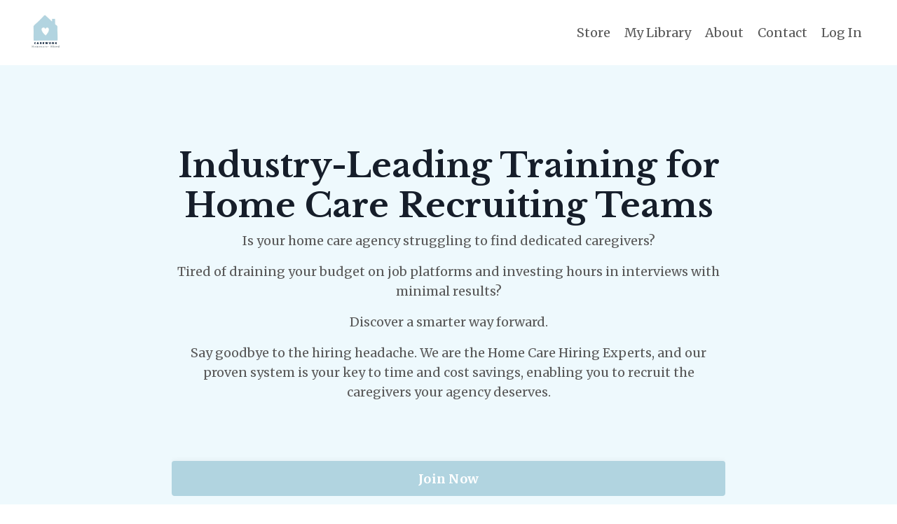

--- FILE ---
content_type: text/html; charset=utf-8
request_url: https://members.careworkus.com/
body_size: 15987
content:
<!doctype html>
<html lang="en">
  <head>
    
              <meta name="csrf-param" content="authenticity_token">
              <meta name="csrf-token" content="Sz+jjqVhkRZ1+7z8+Z6SE92hFt0JodFfCDsKPIDienDZnw3hIMtZK4bNrOJO7l6W9reNfWw4LnPPDUIxwFj4xA==">
            
    <title>
      
        Carework
      
    </title>
    <meta charset="utf-8" />
    <meta http-equiv="x-ua-compatible" content="ie=edge, chrome=1">
    <meta name="viewport" content="width=device-width, initial-scale=1, shrink-to-fit=no">
    
    <meta property="og:type" content="website">
<meta property="og:url" content="https://members.careworkus.com">
<meta name="twitter:card" content="summary_large_image">

<meta property="og:title" content="Carework">
<meta name="twitter:title" content="Carework">



    
      <link href="https://kajabi-storefronts-production.kajabi-cdn.com/kajabi-storefronts-production/themes/2147933523/settings_images/DocGAiVKSSugkr71PkEs_file.jpg?v=2" rel="shortcut icon" />
    
    <link rel="canonical" href="https://members.careworkus.com" />

    <!-- Google Fonts ====================================================== -->
    <link rel="preconnect" href="https://fonts.gstatic.com" crossorigin>
    <link rel="stylesheet" media="print" onload="this.onload=null;this.removeAttribute(&#39;media&#39;);" type="text/css" href="//fonts.googleapis.com/css?family=Merriweather:400,700,400italic,700italic|Libre+Baskerville:400,700,400italic,700italic&amp;display=swap" />

    <!-- Kajabi CSS ======================================================== -->
    <link rel="stylesheet" media="print" onload="this.onload=null;this.removeAttribute(&#39;media&#39;);" type="text/css" href="https://kajabi-app-assets.kajabi-cdn.com/assets/core-0d125629e028a5a14579c81397830a1acd5cf5a9f3ec2d0de19efb9b0795fb03.css" />

    

    <!-- Font Awesome Icons -->
    <link rel="stylesheet" media="print" onload="this.onload=null;this.removeAttribute(&#39;media&#39;);" type="text/css" crossorigin="anonymous" href="https://use.fontawesome.com/releases/v5.15.2/css/all.css" />

    <link rel="stylesheet" media="screen" href="https://kajabi-storefronts-production.kajabi-cdn.com/kajabi-storefronts-production/themes/2147933523/assets/styles.css?17349884922458382" />

    <!-- Customer CSS ====================================================== -->
    <!-- If you're using custom css that affects the first render of the page, replace async_style_link below with styesheet_tag -->
    <link rel="stylesheet" media="print" onload="this.onload=null;this.removeAttribute(&#39;media&#39;);" type="text/css" href="https://kajabi-storefronts-production.kajabi-cdn.com/kajabi-storefronts-production/themes/2147933523/assets/overrides.css?17349884922458382" />
    <style>
  /* Custom CSS Added Via Theme Settings */
  /* CSS Overrides go here */
</style>

    <!-- Kajabi Editor Only CSS ============================================ -->
    

    <!-- Header hook ======================================================= -->
    <script type="text/javascript">
  var Kajabi = Kajabi || {};
</script>
<script type="text/javascript">
  Kajabi.currentSiteUser = {
    "id" : "-1",
    "type" : "Guest",
    "contactId" : "",
  };
</script>
<script type="text/javascript">
  Kajabi.theme = {
    activeThemeName: "Encore Site",
    previewThemeId: null,
    editor: false
  };
</script>
<meta name="turbo-prefetch" content="false">
<style type="text/css">
  #editor-overlay {
    display: none;
    border-color: #2E91FC;
    position: absolute;
    background-color: rgba(46,145,252,0.05);
    border-style: dashed;
    border-width: 3px;
    border-radius: 3px;
    pointer-events: none;
    cursor: pointer;
    z-index: 10000000000;
  }
  .editor-overlay-button {
    color: white;
    background: #2E91FC;
    border-radius: 2px;
    font-size: 13px;
    margin-inline-start: -24px;
    margin-block-start: -12px;
    padding-block: 3px;
    padding-inline: 10px;
    text-transform:uppercase;
    font-weight:bold;
    letter-spacing:1.5px;

    left: 50%;
    top: 50%;
    position: absolute;
  }
</style>
<script src="https://kajabi-app-assets.kajabi-cdn.com/vite/assets/track_analytics-999259ad.js" crossorigin="anonymous" type="module"></script><link rel="modulepreload" href="https://kajabi-app-assets.kajabi-cdn.com/vite/assets/stimulus-576c66eb.js" as="script" crossorigin="anonymous">
<link rel="modulepreload" href="https://kajabi-app-assets.kajabi-cdn.com/vite/assets/track_product_analytics-9c66ca0a.js" as="script" crossorigin="anonymous">
<link rel="modulepreload" href="https://kajabi-app-assets.kajabi-cdn.com/vite/assets/stimulus-e54d982b.js" as="script" crossorigin="anonymous">
<link rel="modulepreload" href="https://kajabi-app-assets.kajabi-cdn.com/vite/assets/trackProductAnalytics-3d5f89d8.js" as="script" crossorigin="anonymous">      <script type="text/javascript">
        if (typeof (window.rudderanalytics) === "undefined") {
          !function(){"use strict";window.RudderSnippetVersion="3.0.3";var sdkBaseUrl="https://cdn.rudderlabs.com/v3"
          ;var sdkName="rsa.min.js";var asyncScript=true;window.rudderAnalyticsBuildType="legacy",window.rudderanalytics=[]
          ;var e=["setDefaultInstanceKey","load","ready","page","track","identify","alias","group","reset","setAnonymousId","startSession","endSession","consent"]
          ;for(var n=0;n<e.length;n++){var t=e[n];window.rudderanalytics[t]=function(e){return function(){
          window.rudderanalytics.push([e].concat(Array.prototype.slice.call(arguments)))}}(t)}try{
          new Function('return import("")'),window.rudderAnalyticsBuildType="modern"}catch(a){}
          if(window.rudderAnalyticsMount=function(){
          "undefined"==typeof globalThis&&(Object.defineProperty(Object.prototype,"__globalThis_magic__",{get:function get(){
          return this},configurable:true}),__globalThis_magic__.globalThis=__globalThis_magic__,
          delete Object.prototype.__globalThis_magic__);var e=document.createElement("script")
          ;e.src="".concat(sdkBaseUrl,"/").concat(window.rudderAnalyticsBuildType,"/").concat(sdkName),e.async=asyncScript,
          document.head?document.head.appendChild(e):document.body.appendChild(e)
          },"undefined"==typeof Promise||"undefined"==typeof globalThis){var d=document.createElement("script")
          ;d.src="https://polyfill-fastly.io/v3/polyfill.min.js?version=3.111.0&features=Symbol%2CPromise&callback=rudderAnalyticsMount",
          d.async=asyncScript,document.head?document.head.appendChild(d):document.body.appendChild(d)}else{
          window.rudderAnalyticsMount()}window.rudderanalytics.load("2apYBMHHHWpiGqicceKmzPebApa","https://kajabiaarnyhwq.dataplane.rudderstack.com",{})}();
        }
      </script>
      <script type="text/javascript">
        if (typeof (window.rudderanalytics) !== "undefined") {
          rudderanalytics.page({"account_id":"2147498475","site_id":"2147500194"});
        }
      </script>
      <script type="text/javascript">
        if (typeof (window.rudderanalytics) !== "undefined") {
          (function () {
            function AnalyticsClickHandler (event) {
              const targetEl = event.target.closest('a') || event.target.closest('button');
              if (targetEl) {
                rudderanalytics.track('Site Link Clicked', Object.assign(
                  {"account_id":"2147498475","site_id":"2147500194"},
                  {
                    link_text: targetEl.textContent.trim(),
                    link_href: targetEl.href,
                    tag_name: targetEl.tagName,
                  }
                ));
              }
            };
            document.addEventListener('click', AnalyticsClickHandler);
          })();
        }
      </script>
<meta name='site_locale' content='en'><style type="text/css">
  /* Font Awesome 4 */
  .fa.fa-twitter{
    font-family:sans-serif;
  }
  .fa.fa-twitter::before{
    content:"𝕏";
    font-size:1.2em;
  }

  /* Font Awesome 5 */
  .fab.fa-twitter{
    font-family:sans-serif;
  }
  .fab.fa-twitter::before{
    content:"𝕏";
    font-size:1.2em;
  }
</style>
<link rel="stylesheet" href="https://cdn.jsdelivr.net/npm/@kajabi-ui/styles@1.0.4/dist/kajabi_products/kajabi_products.css" />
<script type="module" src="https://cdn.jsdelivr.net/npm/@pine-ds/core@3.15.0/dist/pine-core/pine-core.esm.js"></script>
<script nomodule src="https://cdn.jsdelivr.net/npm/@pine-ds/core@3.15.0/dist/pine-core/index.esm.js"></script>


  </head>
  <style>
  body {
    
      
    
  }
</style>
  <body id="encore-theme" class="background-unrecognized">
    

    <div id="section-header" data-section-id="header">

<style>
  /* Default Header Styles */
  .header {
    
      background-color: #FFFFFF;
    
    font-size: 18px;
  }
  .header a,
  .header a.link-list__link,
  .header a.link-list__link:hover,
  .header a.social-icons__icon,
  .header .user__login a,
  .header .dropdown__item a,
  .header .dropdown__trigger:hover {
    color: #595959;
  }
  .header .dropdown__trigger {
    color: #595959 !important;
  }
  /* Mobile Header Styles */
  @media (max-width: 767px) {
    .header {
      
      font-size: 16px;
    }
    
    .header .hamburger__slices .hamburger__slice {
      
        background-color: ;
      
    }
    
      .header a.link-list__link, .dropdown__item a, .header__content--mobile {
        text-align: left;
      }
    
    .header--overlay .header__content--mobile  {
      padding-bottom: 20px;
    }
  }
  /* Sticky Styles */
  
</style>

<div class="hidden">
  
    
  
    
  
    
  
    
  
  
  
  
</div>

<header class="header header--static    header--close-on-scroll" kjb-settings-id="sections_header_settings_background_color">
  <div class="hello-bars">
    
      
    
      
    
      
    
      
    
  </div>
  
    <div class="header__wrap">
      <div class="header__content header__content--desktop background-unrecognized">
        <div class="container header__container media justify-content-left">
          
            
                <style>
@media (min-width: 768px) {
  #block-1555988494486 {
    text-align: left;
  }
} 
</style>

<div id="block-1555988494486" class="header__block header__block--logo header__block--show header__switch-content " kjb-settings-id="sections_header_blocks_1555988494486_settings_stretch">
  

<style>
  #block-1555988494486 {
    line-height: 1;
  }
  #block-1555988494486 .logo__image {
    display: block;
    width: 50px;
  }
  #block-1555988494486 .logo__text {
    color: ;
  }
</style>

<a class="logo" href="/">
  
    
      <img loading="auto" class="logo__image" alt="Header Logo" kjb-settings-id="sections_header_blocks_1555988494486_settings_logo" src="https://kajabi-storefronts-production.kajabi-cdn.com/kajabi-storefronts-production/sites/2147500194/images/BAMmlGagRJij5Jh84xN4_file.jpg" />
    
  
</a>
</div>
              
          
            
                <style>
@media (min-width: 768px) {
  #block-1555988491313 {
    text-align: right;
  }
} 
</style>

<div id="block-1555988491313" class="header__block header__switch-content header__block--menu stretch" kjb-settings-id="sections_header_blocks_1555988491313_settings_stretch">
  <div class="link-list justify-content-right" kjb-settings-id="sections_header_blocks_1555988491313_settings_menu">
  
    <a class="link-list__link" href="https://members.careworkus.com/store" >Store</a>
  
    <a class="link-list__link" href="https://members.careworkus.com/library" >My Library</a>
  
</div>
</div>
              
          
            
                <style>
@media (min-width: 768px) {
  #block-1602256221872 {
    text-align: right;
  }
} 
</style>

<div id="block-1602256221872" class="header__block header__switch-content header__block--menu " kjb-settings-id="sections_header_blocks_1602256221872_settings_stretch">
  <div class="link-list justify-content-right" kjb-settings-id="sections_header_blocks_1602256221872_settings_menu">
  
    <a class="link-list__link" href="https://members.careworkus.com/site/about" >About</a>
  
    <a class="link-list__link" href="https://members.careworkus.com/site/contact" >Contact</a>
  
</div>
</div>
              
          
            
                <style>
@media (min-width: 768px) {
  #block-1555988487706 {
    text-align: left;
  }
} 
</style>

<div id="block-1555988487706" class="header__block header__switch-content header__block--user " kjb-settings-id="sections_header_blocks_1555988487706_settings_stretch">
  <style>
  /* Dropdown menu colors for desktop */
  @media (min-width: 768px) {
    #block-1555988487706 .dropdown__menu {
      background: #FFFFFF;
      color: #595959;
    }
    #block-1555988487706 .dropdown__item a,
    #block-1555988487706 {
      color: #595959;
    }
  }
  /* Mobile menu text alignment */
  @media (max-width: 767px) {
    #block-1555988487706 .dropdown__item a,
    #block-1555988487706 .user__login a {
      text-align: left;
    }
  }
</style>

<div class="user" kjb-settings-id="sections_header_blocks_1555988487706_settings_language_login">
  
    <span class="user__login" kjb-settings-id="language_login"><a href="/login">Log In</a></span>
  
</div>
</div>
              
          
          
            <div class="hamburger hidden--desktop" kjb-settings-id="sections_header_settings_hamburger_color">
              <div class="hamburger__slices">
                <div class="hamburger__slice hamburger--slice-1"></div>
                <div class="hamburger__slice hamburger--slice-2"></div>
                <div class="hamburger__slice hamburger--slice-3"></div>
                <div class="hamburger__slice hamburger--slice-4"></div>
              </div>
            </div>
          
        </div>
      </div>
      <div class="header__content header__content--mobile">
        <div class="header__switch-content header__spacer"></div>
      </div>
    </div>
  
</header>

</div>
    <main>
      <div data-content-for-index data-dynamic-sections="index"><div id="section-1575400116835" data-section-id="1575400116835"><style>
  
    #section-1575400116835 {
      background-image: url(https://kajabi-storefronts-production.kajabi-cdn.com/kajabi-storefronts-production/themes/2147933523/assets/background.jpg?17349884922458382);
      background-position: center;
    }
  
  #section-1575400116835 .section__overlay {
    position: absolute;
    width: 100%;
    height: 100%;
    left: 0;
    top: 0;
    background-color: #eef9fd;
  }
  #section-1575400116835 .sizer {
    padding-top: 40px;
    padding-bottom: 40px;
  }
  #section-1575400116835 .container {
    max-width: calc(1260px + 10px + 10px);
    padding-right: 10px;
    padding-left: 10px;
    
  }
  #section-1575400116835 .row {
    
  }
  #section-1575400116835 .container--full {
    width: 100%;
    max-width: calc(100% + 10px + 10px);
  }
  @media (min-width: 768px) {
    
      #section-1575400116835 {
        
      }
    
    #section-1575400116835 .sizer {
      padding-top: 100px;
      padding-bottom: 100px;
    }
    #section-1575400116835 .container {
      max-width: calc(1260px + 40px + 40px);
      padding-right: 40px;
      padding-left: 40px;
    }
    #section-1575400116835 .container--full {
      max-width: calc(100% + 40px + 40px);
    }
  }
  
  
</style>

<section kjb-settings-id="sections_1575400116835_settings_background_color"
  class="section
  
  
   background-light "
  data-reveal-event=""
  data-reveal-offset=""
  data-reveal-units="seconds">
  <div class="sizer ">
    
    <div class="section__overlay"></div>
    <div class="container ">
      <div class="row align-items-center justify-content-center">
        
          




<style>
  /* flush setting */
  
  
  /* margin settings */
  #block-1575400116835_0, [data-slick-id="1575400116835_0"] {
    margin-top: 0px;
    margin-right: 0px;
    margin-bottom: 0px;
    margin-left: 0px;
  }
  #block-1575400116835_0 .block, [data-slick-id="1575400116835_0"] .block {
    /* border settings */
    border: 4px none black;
    border-radius: 4px;
    

    /* background color */
    
    /* default padding for mobile */
    
    
    
    /* mobile padding overrides */
    
    
    
    
    
  }

  @media (min-width: 768px) {
    /* desktop margin settings */
    #block-1575400116835_0, [data-slick-id="1575400116835_0"] {
      margin-top: 0px;
      margin-right: 0px;
      margin-bottom: 0px;
      margin-left: 0px;
    }
    #block-1575400116835_0 .block, [data-slick-id="1575400116835_0"] .block {
      /* default padding for desktop  */
      
      
      /* desktop padding overrides */
      
      
      
      
      
    }
  }
  /* mobile text align */
  @media (max-width: 767px) {
    #block-1575400116835_0, [data-slick-id="1575400116835_0"] {
      text-align: left;
    }
  }
</style>


<div
  id="block-1575400116835_0"
  class="
  block-type--text
  text-center
  col-8
  
  
  
    
  
  
  "
  
  data-reveal-event=""
  data-reveal-offset=""
  data-reveal-units="seconds"
  
    kjb-settings-id="sections_1575400116835_blocks_1575400116835_0_settings_width"
    >
  <div class="block
    box-shadow-none
    "
    
      data-aos="none"
      data-aos-delay="0"
      data-aos-duration="0"
    
    >
    
    <style>
  
  #block-1577982541036_0 .btn {
    margin-top: 1rem;
  }
</style>

<h1 style="text-align: center;">Industry-Leading Training for Home Care Recruiting Teams</h1>
<p data-pm-slice="1 1 []">Is your home care agency struggling to find dedicated caregivers?</p>
<p>Tired of draining your budget on job platforms and investing hours in interviews with minimal results?</p>
<p>Discover a smarter way forward.</p>
<p>Say goodbye to the hiring headache. We are the Home Care Hiring Experts, and our proven system is your key to time and cost savings, enabling you to recruit the caregivers your agency deserves.</p>

  </div>
</div>

        
          




<style>
  /* flush setting */
  
  
  /* margin settings */
  #block-1575400116835_1, [data-slick-id="1575400116835_1"] {
    margin-top: 0px;
    margin-right: 0px;
    margin-bottom: 0px;
    margin-left: 0px;
  }
  #block-1575400116835_1 .block, [data-slick-id="1575400116835_1"] .block {
    /* border settings */
    border: 4px none black;
    border-radius: 4px;
    

    /* background color */
    
    /* default padding for mobile */
    
    
    
    /* mobile padding overrides */
    
    
      padding-top: 20px;
    
    
    
    
  }

  @media (min-width: 768px) {
    /* desktop margin settings */
    #block-1575400116835_1, [data-slick-id="1575400116835_1"] {
      margin-top: 0px;
      margin-right: 0px;
      margin-bottom: 0px;
      margin-left: 0px;
    }
    #block-1575400116835_1 .block, [data-slick-id="1575400116835_1"] .block {
      /* default padding for desktop  */
      
      
      /* desktop padding overrides */
      
      
        padding-top: 30px;
      
      
      
      
    }
  }
  /* mobile text align */
  @media (max-width: 767px) {
    #block-1575400116835_1, [data-slick-id="1575400116835_1"] {
      text-align: center;
    }
  }
</style>


<div
  id="block-1575400116835_1"
  class="
  block-type--cta
  text-center
  col-8
  
  
  
    
  
  
  "
  
  data-reveal-event=""
  data-reveal-offset=""
  data-reveal-units="seconds"
  
    kjb-settings-id="sections_1575400116835_blocks_1575400116835_1_settings_width"
    >
  <div class="block
    box-shadow-none
    "
    
      data-aos="none"
      data-aos-delay="0"
      data-aos-duration="0"
    
    >
    
    






<style>
  #block-1575400116835_1 .btn,
  [data-slick-id="1575400116835_1"] .block .btn {
    color: #ffffff;
    border-color: #b1d4e0;
    border-radius: 4px;
    background-color: #b1d4e0;
  }
  #block-1575400116835_1 .btn--outline,
  [data-slick-id="1575400116835_1"] .block .btn--outline {
    background: transparent;
    color: #b1d4e0;
  }
</style>

<a class="btn btn--solid btn--medium btn--full" href="/resource_redirect/offers/DCL8TrPH"   kjb-settings-id="sections_1575400116835_blocks_1575400116835_1_settings_btn_background_color" role="button">
  
    Join Now
  
</a>
  </div>
</div>

        
      </div>
    </div>
  </div>
</section>
</div><div id="section-1575400143733" data-section-id="1575400143733"><style>
  
  #section-1575400143733 .section__overlay {
    position: absolute;
    width: 100%;
    height: 100%;
    left: 0;
    top: 0;
    background-color: ;
  }
  #section-1575400143733 .sizer {
    padding-top: 40px;
    padding-bottom: 40px;
  }
  #section-1575400143733 .container {
    max-width: calc(1260px + 10px + 10px);
    padding-right: 10px;
    padding-left: 10px;
    
  }
  #section-1575400143733 .row {
    
  }
  #section-1575400143733 .container--full {
    width: 100%;
    max-width: calc(100% + 10px + 10px);
  }
  @media (min-width: 768px) {
    
    #section-1575400143733 .sizer {
      padding-top: 100px;
      padding-bottom: 100px;
    }
    #section-1575400143733 .container {
      max-width: calc(1260px + 40px + 40px);
      padding-right: 40px;
      padding-left: 40px;
    }
    #section-1575400143733 .container--full {
      max-width: calc(100% + 40px + 40px);
    }
  }
  
    #section-1575400143733 .row {
      -webkit-box-align: stretch !important;
      -ms-flex-align: stretch !important;
      align-items: stretch !important;
    }
  
  
</style>

<section kjb-settings-id="sections_1575400143733_settings_background_color"
  class="section
  
  
   "
  data-reveal-event=""
  data-reveal-offset=""
  data-reveal-units="seconds">
  <div class="sizer ">
    
    <div class="section__overlay"></div>
    <div class="container ">
      <div class="row align-items-center justify-content-center">
        
          




<style>
  /* flush setting */
  
  
  /* margin settings */
  #block-1575400143733_0, [data-slick-id="1575400143733_0"] {
    margin-top: 0px;
    margin-right: 0px;
    margin-bottom: 0px;
    margin-left: 0px;
  }
  #block-1575400143733_0 .block, [data-slick-id="1575400143733_0"] .block {
    /* border settings */
    border: 4px none black;
    border-radius: 4px;
    

    /* background color */
    
      background-color: #b1d4e0;
    
    /* default padding for mobile */
    
      padding: 20px;
    
    
    
    /* mobile padding overrides */
    
    
    
    
    
  }

  @media (min-width: 768px) {
    /* desktop margin settings */
    #block-1575400143733_0, [data-slick-id="1575400143733_0"] {
      margin-top: 0px;
      margin-right: 0px;
      margin-bottom: 0px;
      margin-left: 0px;
    }
    #block-1575400143733_0 .block, [data-slick-id="1575400143733_0"] .block {
      /* default padding for desktop  */
      
        padding: 30px;
      
      
      /* desktop padding overrides */
      
      
      
      
      
    }
  }
  /* mobile text align */
  @media (max-width: 767px) {
    #block-1575400143733_0, [data-slick-id="1575400143733_0"] {
      text-align: center;
    }
  }
</style>


<div
  id="block-1575400143733_0"
  class="
  block-type--feature
  text-center
  col-4
  
  
  
    
  
  
  "
  
  data-reveal-event=""
  data-reveal-offset=""
  data-reveal-units="seconds"
  
    kjb-settings-id="sections_1575400143733_blocks_1575400143733_0_settings_width"
    >
  <div class="block
    box-shadow-none
     background-light"
    
      data-aos="none"
      data-aos-delay="0"
      data-aos-duration="0"
    
    >
    
    
<style>
  #block-1575400143733_0 .feature__image,
  [data-slick-id="1575400143733_0"] .feature__image {
    width: 50px;
    border-radius: 4px;
  }
  
</style>
<div class="feature">
  
    
      <img loading="auto" class="feature__image" alt="" kjb-settings-id="sections_1575400143733_blocks_1575400143733_0_settings_image" src="https://kajabi-storefronts-production.kajabi-cdn.com/kajabi-storefronts-production/themes/2147933523/settings_images/PTb1UlG7TAqunxuJG29E_Untitled_design.png" />
    
  
  <div class="feature__text" kjb-settings-id="sections_1575400143733_blocks_1575400143733_0_settings_text">
    <h4>We know how to do this.</h4>
<p>We've processed and personally contacted over <strong>170,000</strong> applicants for our clients on all the major job platforms, resulting in <strong>thousands</strong> of hires for the home care agencies we work with.</p>
  </div>
  
</div>
  </div>
</div>

        
          




<style>
  /* flush setting */
  
  
  /* margin settings */
  #block-1575400143733_1, [data-slick-id="1575400143733_1"] {
    margin-top: 0px;
    margin-right: 0px;
    margin-bottom: 0px;
    margin-left: 0px;
  }
  #block-1575400143733_1 .block, [data-slick-id="1575400143733_1"] .block {
    /* border settings */
    border: 4px none black;
    border-radius: 4px;
    

    /* background color */
    
      background-color: #b1d4e0;
    
    /* default padding for mobile */
    
      padding: 20px;
    
    
    
    /* mobile padding overrides */
    
    
    
    
    
  }

  @media (min-width: 768px) {
    /* desktop margin settings */
    #block-1575400143733_1, [data-slick-id="1575400143733_1"] {
      margin-top: 0px;
      margin-right: 0px;
      margin-bottom: 0px;
      margin-left: 0px;
    }
    #block-1575400143733_1 .block, [data-slick-id="1575400143733_1"] .block {
      /* default padding for desktop  */
      
        padding: 30px;
      
      
      /* desktop padding overrides */
      
      
      
      
      
    }
  }
  /* mobile text align */
  @media (max-width: 767px) {
    #block-1575400143733_1, [data-slick-id="1575400143733_1"] {
      text-align: center;
    }
  }
</style>


<div
  id="block-1575400143733_1"
  class="
  block-type--feature
  text-center
  col-4
  
  
  
    
  
  
  "
  
  data-reveal-event=""
  data-reveal-offset=""
  data-reveal-units="seconds"
  
    kjb-settings-id="sections_1575400143733_blocks_1575400143733_1_settings_width"
    >
  <div class="block
    box-shadow-none
     background-light"
    
      data-aos="none"
      data-aos-delay="0"
      data-aos-duration="0"
    
    >
    
    
<style>
  #block-1575400143733_1 .feature__image,
  [data-slick-id="1575400143733_1"] .feature__image {
    width: 50px;
    border-radius: 4px;
  }
  
</style>
<div class="feature">
  
    
      <img loading="auto" class="feature__image" alt="" kjb-settings-id="sections_1575400143733_blocks_1575400143733_1_settings_image" src="https://kajabi-storefronts-production.kajabi-cdn.com/kajabi-storefronts-production/themes/2147933523/settings_images/D9PgjKlSLimrYV2iArSr_heart_with_transparent.png" />
    
  
  <div class="feature__text" kjb-settings-id="sections_1575400143733_blocks_1575400143733_1_settings_text">
    <h4>We care about your agency.</h4>
<p>Everything we do comes back to one simple mission- help home care agencies find and hire more caregivers. The goal is that you never turn away another case again.&nbsp;</p>
  </div>
  
</div>
  </div>
</div>

        
          




<style>
  /* flush setting */
  
  
  /* margin settings */
  #block-1575400143733_2, [data-slick-id="1575400143733_2"] {
    margin-top: 0px;
    margin-right: 0px;
    margin-bottom: 0px;
    margin-left: 0px;
  }
  #block-1575400143733_2 .block, [data-slick-id="1575400143733_2"] .block {
    /* border settings */
    border: 4px none black;
    border-radius: 4px;
    

    /* background color */
    
      background-color: #b1d4e0;
    
    /* default padding for mobile */
    
      padding: 20px;
    
    
    
    /* mobile padding overrides */
    
    
    
    
    
  }

  @media (min-width: 768px) {
    /* desktop margin settings */
    #block-1575400143733_2, [data-slick-id="1575400143733_2"] {
      margin-top: 0px;
      margin-right: 0px;
      margin-bottom: 0px;
      margin-left: 0px;
    }
    #block-1575400143733_2 .block, [data-slick-id="1575400143733_2"] .block {
      /* default padding for desktop  */
      
        padding: 30px;
      
      
      /* desktop padding overrides */
      
      
      
      
      
    }
  }
  /* mobile text align */
  @media (max-width: 767px) {
    #block-1575400143733_2, [data-slick-id="1575400143733_2"] {
      text-align: center;
    }
  }
</style>


<div
  id="block-1575400143733_2"
  class="
  block-type--feature
  text-center
  col-4
  
  
  
    
  
  
  "
  
  data-reveal-event=""
  data-reveal-offset=""
  data-reveal-units="seconds"
  
    kjb-settings-id="sections_1575400143733_blocks_1575400143733_2_settings_width"
    >
  <div class="block
    box-shadow-none
     background-light"
    
      data-aos="none"
      data-aos-delay="0"
      data-aos-duration="0"
    
    >
    
    
<style>
  #block-1575400143733_2 .feature__image,
  [data-slick-id="1575400143733_2"] .feature__image {
    width: 50px;
    border-radius: 4px;
  }
  
</style>
<div class="feature">
  
    
      <img loading="auto" class="feature__image" alt="" kjb-settings-id="sections_1575400143733_blocks_1575400143733_2_settings_image" src="https://kajabi-storefronts-production.kajabi-cdn.com/kajabi-storefronts-production/themes/2147933523/settings_images/M3GGkA2lREuQm7r17lYi_metrics_with_transparent_1.png" />
    
  
  <div class="feature__text" kjb-settings-id="sections_1575400143733_blocks_1575400143733_2_settings_text">
    <h4>Our Process Works.</h4>
<p>The interviews we schedule for home care agencies have an average show-up rate of <strong>43%</strong>.&nbsp;We've been successful in all kinds of markets across the U.S.</p>
  </div>
  
</div>
  </div>
</div>

        
      </div>
    </div>
  </div>
</section>
</div><div id="section-1646322116959" data-section-id="1646322116959"><style>
  
  #section-1646322116959 .section__overlay {
    position: absolute;
    width: 100%;
    height: 100%;
    left: 0;
    top: 0;
    background-color: #eef9fd;
  }
  #section-1646322116959 .sizer {
    padding-top: 40px;
    padding-bottom: 40px;
  }
  #section-1646322116959 .container {
    max-width: calc(1260px + 10px + 10px);
    padding-right: 10px;
    padding-left: 10px;
    
  }
  #section-1646322116959 .row {
    
  }
  #section-1646322116959 .container--full {
    width: 100%;
    max-width: calc(100% + 10px + 10px);
  }
  @media (min-width: 768px) {
    
    #section-1646322116959 .sizer {
      padding-top: 100px;
      padding-bottom: 100px;
    }
    #section-1646322116959 .container {
      max-width: calc(1260px + 40px + 40px);
      padding-right: 40px;
      padding-left: 40px;
    }
    #section-1646322116959 .container--full {
      max-width: calc(100% + 40px + 40px);
    }
  }
  
  
</style>

<section kjb-settings-id="sections_1646322116959_settings_background_color"
  class="section
  
  
   background-light "
  data-reveal-event=""
  data-reveal-offset=""
  data-reveal-units="seconds">
  <div class="sizer ">
    
    <div class="section__overlay"></div>
    <div class="container ">
      <div class="row align-items-center justify-content-center">
        
          




<style>
  /* flush setting */
  
  
  /* margin settings */
  #block-1646322116959_0, [data-slick-id="1646322116959_0"] {
    margin-top: 0px;
    margin-right: 0px;
    margin-bottom: 0px;
    margin-left: 0px;
  }
  #block-1646322116959_0 .block, [data-slick-id="1646322116959_0"] .block {
    /* border settings */
    border: 4px none black;
    border-radius: 4px;
    

    /* background color */
    
    /* default padding for mobile */
    
    
    
    /* mobile padding overrides */
    
      padding: 0;
    
    
    
    
    
  }

  @media (min-width: 768px) {
    /* desktop margin settings */
    #block-1646322116959_0, [data-slick-id="1646322116959_0"] {
      margin-top: 0px;
      margin-right: 0px;
      margin-bottom: 0px;
      margin-left: 0px;
    }
    #block-1646322116959_0 .block, [data-slick-id="1646322116959_0"] .block {
      /* default padding for desktop  */
      
      
      /* desktop padding overrides */
      
        padding: 0;
      
      
      
      
      
    }
  }
  /* mobile text align */
  @media (max-width: 767px) {
    #block-1646322116959_0, [data-slick-id="1646322116959_0"] {
      text-align: left;
    }
  }
</style>


<div
  id="block-1646322116959_0"
  class="
  block-type--video_embed
  text-left
  col-8
  
  
  
    
  
  
  "
  
  data-reveal-event=""
  data-reveal-offset=""
  data-reveal-units="seconds"
  
    kjb-settings-id="sections_1646322116959_blocks_1646322116959_0_settings_width"
    >
  <div class="block
    box-shadow-none
    "
    
      data-aos="none"
      data-aos-delay="0"
      data-aos-duration="0"
    
    >
    
    <style>
  #block-1646322116959_0 .responsive-video,
  [data-slick-id="1646322116959_0"] .responsive-video {
    position: relative;
    padding-bottom: 56.25%;
    height: 0;
    overflow: hidden;
    max-width: 100%;
    margin: 0;
  }
  #block-1646322116959_0 iframe,
  #block-1646322116959_0 object,
  #block-1646322116959_0 embed,
  [data-slick-id="1646322116959_0"] iframe,
  [data-slick-id="1646322116959_0"] object,
  [data-slick-id="1646322116959_0"] embed {
    position: absolute;
    top: 0;
    left: 0;
    width: 100%;
    height: 100%;
  }
</style>

<div class="responsive-video">
  <iframe width="560" height="315" src="https://www.youtube.com/embed/Yvh19_LgwkE" title="YouTube video player" frameborder="0" allow="accelerometer; autoplay; clipboard-write; encrypted-media; gyroscope; picture-in-picture" allowfullscreen></iframe>
  <!-- used as a spacer for embed only carousels -->
  Liquid error: Nil location provided. Can't build URI.
</div>
  </div>
</div>

        
          




<style>
  /* flush setting */
  
  
  /* margin settings */
  #block-1700224667174, [data-slick-id="1700224667174"] {
    margin-top: 0px;
    margin-right: 0px;
    margin-bottom: 0px;
    margin-left: 0px;
  }
  #block-1700224667174 .block, [data-slick-id="1700224667174"] .block {
    /* border settings */
    border: 4px  black;
    border-radius: 4px;
    

    /* background color */
    
    /* default padding for mobile */
    
    
      padding: 20px;
    
    
      
        padding: 20px;
      
    
    /* mobile padding overrides */
    
    
      padding-top: 0px;
    
    
      padding-right: 0px;
    
    
      padding-bottom: 0px;
    
    
      padding-left: 0px;
    
  }

  @media (min-width: 768px) {
    /* desktop margin settings */
    #block-1700224667174, [data-slick-id="1700224667174"] {
      margin-top: 0px;
      margin-right: 0px;
      margin-bottom: 0px;
      margin-left: 0px;
    }
    #block-1700224667174 .block, [data-slick-id="1700224667174"] .block {
      /* default padding for desktop  */
      
      
        
          padding: 30px;
        
      
      /* desktop padding overrides */
      
      
        padding-top: 0px;
      
      
        padding-right: 0px;
      
      
        padding-bottom: 0px;
      
      
        padding-left: 0px;
      
    }
  }
  /* mobile text align */
  @media (max-width: 767px) {
    #block-1700224667174, [data-slick-id="1700224667174"] {
      text-align: center;
    }
  }
</style>


<div
  id="block-1700224667174"
  class="
  block-type--cta
  text-center
  col-9
  
  
  
    
  
  
  "
  
  data-reveal-event=""
  data-reveal-offset=""
  data-reveal-units="seconds"
  
    kjb-settings-id="sections_1646322116959_blocks_1700224667174_settings_width"
    >
  <div class="block
    box-shadow-
    "
    
      data-aos="none"
      data-aos-delay="0"
      data-aos-duration="0"
    
    >
    
    






<style>
  #block-1700224667174 .btn,
  [data-slick-id="1700224667174"] .block .btn {
    color: #ffffff;
    border-color: #b0d9e9;
    border-radius: 4px;
    background-color: #b0d9e9;
  }
  #block-1700224667174 .btn--outline,
  [data-slick-id="1700224667174"] .block .btn--outline {
    background: transparent;
    color: #b0d9e9;
  }
</style>

<a class="btn btn--solid btn--medium btn--auto" href="https://calendly.com/hayleewarmerdam/30min"   kjb-settings-id="sections_1646322116959_blocks_1700224667174_settings_btn_background_color" role="button">
  
    Schedule A Call Your Recruiting Coach
  
</a>
  </div>
</div>

        
      </div>
    </div>
  </div>
</section>
</div><div id="section-1701707371381" data-section-id="1701707371381"><style>
  
  #section-1701707371381 .section__overlay {
    position: absolute;
    width: 100%;
    height: 100%;
    left: 0;
    top: 0;
    background-color: ;
  }
  #section-1701707371381 .sizer {
    padding-top: 40px;
    padding-bottom: 40px;
  }
  #section-1701707371381 .container {
    max-width: calc(1260px + 10px + 10px);
    padding-right: 10px;
    padding-left: 10px;
    
      padding-left: 0 !important;
      padding-right: 0 !important;
    
  }
  #section-1701707371381 .row {
    
      margin: 0 !important
    
  }
  #section-1701707371381 .container--full {
    width: 100%;
    max-width: calc(100% + 10px + 10px);
  }
  @media (min-width: 768px) {
    
    #section-1701707371381 .sizer {
      padding-top: 100px;
      padding-bottom: 100px;
    }
    #section-1701707371381 .container {
      max-width: calc(1260px + 40px + 40px);
      padding-right: 40px;
      padding-left: 40px;
    }
    #section-1701707371381 .container--full {
      max-width: calc(100% + 40px + 40px);
    }
  }
  
  
    #section-1701707371381 .slick-prev:before, #section-1701707371381 .slick-next:before {
      color: #0072EF;
      font-size: 40px;
    }
    #section-1701707371381 .slick-dots li {
      margin: 0 6px;
    }
    #section-1701707371381 .slick-dots li button:before {
      color: #0072EF;
      font-size: 16px
    }
    #section-1701707371381 .slick-dots li.slick-active button:before {
      color: #0072EF;
    }
  
</style>

<style>
  
  #section-1701707371381 .slick-prev:before, #section-1701707371381 .slick-next:before {
    color: #0072EF;
    font-size: 40px;
  }
  #section-1701707371381 .slick-dots li {
    margin: 0 6px;
  }
  #section-1701707371381 .slick-dots li button:before {
    color: #0072EF;
    font-size: 16px
  }
  #section-1701707371381 .slick-dots li.slick-active button:before {
    color: ;
  }
  
    #section-1701707371381 .sizer {
      padding: 0;
    }
  
  
    #section-1701707371381 .slick-track {
      display: flex;
      align-items: center;
    }
  
</style>





<section
  class="section 
  
  
   "
  kjb-settings-id="sections_1701707371381_settings_background_color"
  data-reveal-event=""
  data-reveal-offset=""
  data-reveal-units="seconds">
  <div class="sizer">
    
    <div class="section__overlay"></div>
    <div class="container container--full">
      
        <div
        data-slick='{
          "slide": ".slide",
          "rows": 0,
          "slidesToScroll": 1,
          "slidesToShow": 1,
          "adaptiveHeight": false,
          "autoplay": true,
          "fade": false,
          "dots": true,
          "arrows": true
        }'
        class="carousel row
        full-width
        ">
          
            




<style>
  /* flush setting */
  
  
    #block-1701707371381_2, [data-slick-id="1701707371381_2"] {
      padding: 0;
      /* Slick carousel width fix - https://stackoverflow.com/questions/48254835/slick-slider-width-0-on-initial-page-load  */
      width: 100vw;
    }
  
  /* margin settings */
  #block-1701707371381_2, [data-slick-id="1701707371381_2"] {
    margin-top: 0px;
    margin-right: 0px;
    margin-bottom: 0px;
    margin-left: 0px;
  }
  #block-1701707371381_2 .block, [data-slick-id="1701707371381_2"] .block {
    /* border settings */
    border: 4px  black;
    border-radius: 4px;
    
      border-radius: 0;
    

    /* background color */
    
    /* default padding for mobile */
    
    
      padding: 20px;
    
    
      
        padding: 20px;
      
    
    /* mobile padding overrides */
    
    
      padding-top: 20px;
    
    
      padding-right: 20px;
    
    
      padding-bottom: 50px;
    
    
      padding-left: 20px;
    
  }

  @media (min-width: 768px) {
    /* desktop margin settings */
    #block-1701707371381_2, [data-slick-id="1701707371381_2"] {
      margin-top: 0px;
      margin-right: 0px;
      margin-bottom: 0px;
      margin-left: 0px;
    }
    #block-1701707371381_2 .block, [data-slick-id="1701707371381_2"] .block {
      /* default padding for desktop  */
      
      
        
          padding: 30px;
        
      
      /* desktop padding overrides */
      
      
        padding-top: 100px;
      
      
        padding-right: 100px;
      
      
        padding-bottom: 130px;
      
      
        padding-left: 100px;
      
    }
  }
  /* mobile text align */
  @media (max-width: 767px) {
    #block-1701707371381_2, [data-slick-id="1701707371381_2"] {
      text-align: center;
    }
  }
</style>


<div
  id="block-1701707371381_2"
  class="
  block-type--feature
  text-center
  col-
  
  
  
  
  slide"
  data-slick-id="1701707371381_2"
  data-reveal-event=""
  data-reveal-offset=""
  data-reveal-units=""
    >
  <div class="block
    box-shadow-
    "
    
      data-aos="-"
      data-aos-delay=""
      data-aos-duration=""
    
    >
    
    
<style>
  #block-1701707371381_2 .feature__image,
  [data-slick-id="1701707371381_2"] .feature__image {
    width: 300px;
    border-radius: 15px;
  }
  
    [data-slick-id="1701707371381_2"] {
      height: auto;
      align-self: stretch;
    }
    [data-slick-id="1701707371381_2"] .feature__image {
      display: inline-block;
    }
    [data-slick-id="1701707371381_2"] .block {
      display: flex;
      align-items: center;
      justify-content: center;
    }
  
</style>
<div class="feature">
  
    
      <img loading="auto" class="feature__image" alt="" kjb-settings-id="sections_1701707371381_blocks_1701707371381_2_settings_image" src="https://kajabi-storefronts-production.kajabi-cdn.com/kajabi-storefronts-production/file-uploads/themes/2147933523/settings_images/2de40d-162-f0a7-884-85e6206ef0_5star.png" />
    
  
  <div class="feature__text" kjb-settings-id="sections_1701707371381_blocks_1701707371381_2_settings_text">
    <h4>Here's what Christina Shollack said about<span> </span><span style="text-decoration: underline;">Master Recruiting</span>:</h4>
<p><em>Course Content?</em><span> </span><strong>5/5 Stars</strong></p>
<p><em>Presenter performance?</em><strong><span> </span>5/5 Stars</strong></p>
<p><em>Recommend to others?</em><span> </span><strong>5/5, Very Likely</strong></p>
<p><span><em>Favorite features?</em>  </span><strong>Valuable action items and implementation.</strong></p>
<p><strong><span>"The weekly action items, particularly the Metrics worksheets, were a gamechanger for our company. Tracking these numbers has illuminated the areas that we are succeeding and the areas that need our focus and attention. As a result, our team is working cooperatively and strategically. I would highly recommend this course!"</span></strong></p>
<p>- Christina Shollack, Executive Director, 1st Call Home Healthcare</p>
  </div>
  
</div>
  </div>
</div>

          
            




<style>
  /* flush setting */
  
  
    #block-1701707371381_3, [data-slick-id="1701707371381_3"] {
      padding: 0;
      /* Slick carousel width fix - https://stackoverflow.com/questions/48254835/slick-slider-width-0-on-initial-page-load  */
      width: 100vw;
    }
  
  /* margin settings */
  #block-1701707371381_3, [data-slick-id="1701707371381_3"] {
    margin-top: 0px;
    margin-right: 0px;
    margin-bottom: 0px;
    margin-left: 0px;
  }
  #block-1701707371381_3 .block, [data-slick-id="1701707371381_3"] .block {
    /* border settings */
    border: 4px  black;
    border-radius: 4px;
    
      border-radius: 0;
    

    /* background color */
    
    /* default padding for mobile */
    
    
      padding: 20px;
    
    
      
        padding: 20px;
      
    
    /* mobile padding overrides */
    
    
      padding-top: 20px;
    
    
      padding-right: 20px;
    
    
      padding-bottom: 50px;
    
    
      padding-left: 20px;
    
  }

  @media (min-width: 768px) {
    /* desktop margin settings */
    #block-1701707371381_3, [data-slick-id="1701707371381_3"] {
      margin-top: 0px;
      margin-right: 0px;
      margin-bottom: 0px;
      margin-left: 0px;
    }
    #block-1701707371381_3 .block, [data-slick-id="1701707371381_3"] .block {
      /* default padding for desktop  */
      
      
        
          padding: 30px;
        
      
      /* desktop padding overrides */
      
      
        padding-top: 100px;
      
      
        padding-right: 100px;
      
      
        padding-bottom: 130px;
      
      
        padding-left: 100px;
      
    }
  }
  /* mobile text align */
  @media (max-width: 767px) {
    #block-1701707371381_3, [data-slick-id="1701707371381_3"] {
      text-align: center;
    }
  }
</style>


<div
  id="block-1701707371381_3"
  class="
  block-type--feature
  text-center
  col-
  
  
  
  
  slide"
  data-slick-id="1701707371381_3"
  data-reveal-event=""
  data-reveal-offset=""
  data-reveal-units=""
    >
  <div class="block
    box-shadow-
    "
    
      data-aos="-"
      data-aos-delay=""
      data-aos-duration=""
    
    >
    
    
<style>
  #block-1701707371381_3 .feature__image,
  [data-slick-id="1701707371381_3"] .feature__image {
    width: 300px;
    border-radius: 4px;
  }
  
    [data-slick-id="1701707371381_3"] {
      height: auto;
      align-self: stretch;
    }
    [data-slick-id="1701707371381_3"] .feature__image {
      display: inline-block;
    }
    [data-slick-id="1701707371381_3"] .block {
      display: flex;
      align-items: center;
      justify-content: center;
    }
  
</style>
<div class="feature">
  
    
      <img loading="auto" class="feature__image" alt="" kjb-settings-id="sections_1701707371381_blocks_1701707371381_3_settings_image" src="https://kajabi-storefronts-production.kajabi-cdn.com/kajabi-storefronts-production/file-uploads/themes/2147933523/settings_images/ac2e40-0b1-b7c5-b06-8d6e67315e74_5star.png" />
    
  
  <div class="feature__text" kjb-settings-id="sections_1701707371381_blocks_1701707371381_3_settings_text">
    <h4>Here's what Brian said about<span> </span><span style="text-decoration: underline;">Master Recruiting</span>:</h4>
<p> </p>
<p><em>Course Content?</em><span> </span><strong>5/5 Stars</strong></p>
<p><em>Presenter performance?</em><strong><span> </span>5/5 Stars</strong></p>
<p><em>Recommend to others?</em><span> </span><strong>5/5, Very Likely</strong></p>
<p><span><em>Favorite features?</em> <strong>Great Value/ High ROI. Great customer service. </strong></span><strong>Expert advice on recruiting. </strong><strong>Valuable action items and implementation.</strong></p>
<p>"The course was well organized and presented. With spreading the course out over 4 weeks and providing action items each week, we were able to easily follow along and implement the changes.<span> </span><strong>We were able to identify what changes that we needed to make to improve our recruiting efforts.</strong></p>
<p>Carework recruiting system was organized in an<span> </span><strong>easy to understand, systematic way</strong><span> </span>that helped us identify what steps in the recruiting process that we needed to improve upon. I would highly recommend Carework if you are looking to improve and enhance your recruiting efforts."</p>
<p>-Brian Hensell, Director of Business Development, AssistedCare at Home</p>
  </div>
  
</div>
  </div>
</div>

          
            




<style>
  /* flush setting */
  
  
    #block-1701707371381_4, [data-slick-id="1701707371381_4"] {
      padding: 0;
      /* Slick carousel width fix - https://stackoverflow.com/questions/48254835/slick-slider-width-0-on-initial-page-load  */
      width: 100vw;
    }
  
  /* margin settings */
  #block-1701707371381_4, [data-slick-id="1701707371381_4"] {
    margin-top: 0px;
    margin-right: 0px;
    margin-bottom: 0px;
    margin-left: 0px;
  }
  #block-1701707371381_4 .block, [data-slick-id="1701707371381_4"] .block {
    /* border settings */
    border: 4px  black;
    border-radius: 4px;
    
      border-radius: 0;
    

    /* background color */
    
    /* default padding for mobile */
    
    
      padding: 20px;
    
    
      
        padding: 20px;
      
    
    /* mobile padding overrides */
    
    
      padding-top: 20px;
    
    
      padding-right: 20px;
    
    
      padding-bottom: 50px;
    
    
      padding-left: 20px;
    
  }

  @media (min-width: 768px) {
    /* desktop margin settings */
    #block-1701707371381_4, [data-slick-id="1701707371381_4"] {
      margin-top: 0px;
      margin-right: 0px;
      margin-bottom: 0px;
      margin-left: 0px;
    }
    #block-1701707371381_4 .block, [data-slick-id="1701707371381_4"] .block {
      /* default padding for desktop  */
      
      
        
          padding: 30px;
        
      
      /* desktop padding overrides */
      
      
        padding-top: 100px;
      
      
        padding-right: 100px;
      
      
        padding-bottom: 130px;
      
      
        padding-left: 100px;
      
    }
  }
  /* mobile text align */
  @media (max-width: 767px) {
    #block-1701707371381_4, [data-slick-id="1701707371381_4"] {
      text-align: center;
    }
  }
</style>


<div
  id="block-1701707371381_4"
  class="
  block-type--feature
  text-center
  col-
  
  
  
  
  slide"
  data-slick-id="1701707371381_4"
  data-reveal-event=""
  data-reveal-offset=""
  data-reveal-units=""
    >
  <div class="block
    box-shadow-
    "
    
      data-aos="-"
      data-aos-delay=""
      data-aos-duration=""
    
    >
    
    
<style>
  #block-1701707371381_4 .feature__image,
  [data-slick-id="1701707371381_4"] .feature__image {
    width: 300px;
    border-radius: 4px;
  }
  
    [data-slick-id="1701707371381_4"] {
      height: auto;
      align-self: stretch;
    }
    [data-slick-id="1701707371381_4"] .feature__image {
      display: inline-block;
    }
    [data-slick-id="1701707371381_4"] .block {
      display: flex;
      align-items: center;
      justify-content: center;
    }
  
</style>
<div class="feature">
  
    
      <img loading="auto" class="feature__image" alt="" kjb-settings-id="sections_1701707371381_blocks_1701707371381_4_settings_image" src="https://kajabi-storefronts-production.kajabi-cdn.com/kajabi-storefronts-production/file-uploads/themes/2147933523/settings_images/ffff145-f71-37c-fd13-b1e1ce25f3_693cd01e-65ce-4f6f-8391-c98b896934e1.png" />
    
  
  <div class="feature__text" kjb-settings-id="sections_1701707371381_blocks_1701707371381_4_settings_text">
    <h4>Here's what Faith Jones said about<span> </span><span>Master Recruiting</span>:</h4>
<p> </p>
<p><em>Course Content?</em><span> </span><strong>5/5 Stars</strong></p>
<p><em>Presenter performance?</em><strong><span> </span>5/5 Stars</strong></p>
<p><em>Recommend to others?</em><span> </span><strong>5/5, Very Likely</strong></p>
<p><span><em>Favorite features?</em> </span><strong>Expert advice on recruiting. </strong><strong>Valuable action items and implementation.</strong></p>
<p><strong><span>"Rachel has very clear slides with clear explanations. I always end up with a couple of pages full of notes. I am always excited to try the new strategies the following week."</span></strong></p>
<p>-Faith Jones, Human Resources Coordinator, Help at Home Senior Care</p>
  </div>
  
</div>
  </div>
</div>

          
        </div>
      
    </div>
  </div>
</section>

</div><div id="section-1646321668043" data-section-id="1646321668043"><style>
  
  #section-1646321668043 .section__overlay {
    position: absolute;
    width: 100%;
    height: 100%;
    left: 0;
    top: 0;
    background-color: #eef9fd;
  }
  #section-1646321668043 .sizer {
    padding-top: 40px;
    padding-bottom: 40px;
  }
  #section-1646321668043 .container {
    max-width: calc(1260px + 10px + 10px);
    padding-right: 10px;
    padding-left: 10px;
    
  }
  #section-1646321668043 .row {
    
  }
  #section-1646321668043 .container--full {
    width: 100%;
    max-width: calc(100% + 10px + 10px);
  }
  @media (min-width: 768px) {
    
    #section-1646321668043 .sizer {
      padding-top: 100px;
      padding-bottom: 100px;
    }
    #section-1646321668043 .container {
      max-width: calc(1260px + 40px + 40px);
      padding-right: 40px;
      padding-left: 40px;
    }
    #section-1646321668043 .container--full {
      max-width: calc(100% + 40px + 40px);
    }
  }
  
    #section-1646321668043 .row {
      -webkit-box-align: stretch !important;
      -ms-flex-align: stretch !important;
      align-items: stretch !important;
    }
  
  
</style>

<section kjb-settings-id="sections_1646321668043_settings_background_color"
  class="section
  
  
   background-light "
  data-reveal-event=""
  data-reveal-offset=""
  data-reveal-units="seconds">
  <div class="sizer ">
    
    <div class="section__overlay"></div>
    <div class="container ">
      <div class="row align-items-center justify-content-center">
        
          




<style>
  /* flush setting */
  
  
  /* margin settings */
  #block-1646321981968, [data-slick-id="1646321981968"] {
    margin-top: 0px;
    margin-right: 0px;
    margin-bottom: 0px;
    margin-left: 0px;
  }
  #block-1646321981968 .block, [data-slick-id="1646321981968"] .block {
    /* border settings */
    border: 4px none black;
    border-radius: 4px;
    

    /* background color */
    
    /* default padding for mobile */
    
    
    
    /* mobile padding overrides */
    
    
    
    
    
  }

  @media (min-width: 768px) {
    /* desktop margin settings */
    #block-1646321981968, [data-slick-id="1646321981968"] {
      margin-top: 0px;
      margin-right: 0px;
      margin-bottom: 0px;
      margin-left: 0px;
    }
    #block-1646321981968 .block, [data-slick-id="1646321981968"] .block {
      /* default padding for desktop  */
      
      
      /* desktop padding overrides */
      
      
      
      
      
    }
  }
  /* mobile text align */
  @media (max-width: 767px) {
    #block-1646321981968, [data-slick-id="1646321981968"] {
      text-align: left;
    }
  }
</style>


  <div class="block-break"></div>

<div
  id="block-1646321981968"
  class="
  block-type--text
  text-left
  col-6
  
  
  
    
  
  
  "
  
  data-reveal-event=""
  data-reveal-offset=""
  data-reveal-units="seconds"
  
    kjb-settings-id="sections_1646321668043_blocks_1646321981968_settings_width"
    >
  <div class="block
    box-shadow-none
    "
    
      data-aos="none"
      data-aos-delay="0"
      data-aos-duration="0"
    
    >
    
    <style>
  
  #block-1577982541036_0 .btn {
    margin-top: 1rem;
  }
</style>

<h2 style="text-align: center;">All The Tools Your Recruiting Team Needs To Succeed</h2>

  </div>
</div>

  <div class="block-break"></div>

        
          




<style>
  /* flush setting */
  
  
  /* margin settings */
  #block-1646321668043_0, [data-slick-id="1646321668043_0"] {
    margin-top: 0px;
    margin-right: 0px;
    margin-bottom: 0px;
    margin-left: 0px;
  }
  #block-1646321668043_0 .block, [data-slick-id="1646321668043_0"] .block {
    /* border settings */
    border: 4px none black;
    border-radius: 4px;
    

    /* background color */
    
      background-color: #fff;
    
    /* default padding for mobile */
    
      padding: 20px;
    
    
    
      
        padding: 20px;
      
    
    /* mobile padding overrides */
    
    
      padding-top: 20px;
    
    
      padding-right: 20px;
    
    
      padding-bottom: 20px;
    
    
      padding-left: 20px;
    
  }

  @media (min-width: 768px) {
    /* desktop margin settings */
    #block-1646321668043_0, [data-slick-id="1646321668043_0"] {
      margin-top: 0px;
      margin-right: 0px;
      margin-bottom: 0px;
      margin-left: 0px;
    }
    #block-1646321668043_0 .block, [data-slick-id="1646321668043_0"] .block {
      /* default padding for desktop  */
      
        padding: 30px;
      
      
        
          padding: 30px;
        
      
      /* desktop padding overrides */
      
      
        padding-top: 30px;
      
      
        padding-right: 30px;
      
      
        padding-bottom: 30px;
      
      
        padding-left: 30px;
      
    }
  }
  /* mobile text align */
  @media (max-width: 767px) {
    #block-1646321668043_0, [data-slick-id="1646321668043_0"] {
      text-align: center;
    }
  }
</style>


<div
  id="block-1646321668043_0"
  class="
  block-type--feature
  text-left
  col-4
  
  
  
    
  
  
  "
  
  data-reveal-event=""
  data-reveal-offset=""
  data-reveal-units="seconds"
  
    kjb-settings-id="sections_1646321668043_blocks_1646321668043_0_settings_width"
    >
  <div class="block
    box-shadow-medium
     background-light"
    
      data-aos="none"
      data-aos-delay="0"
      data-aos-duration="0"
    
    >
    
    
<style>
  #block-1646321668043_0 .feature__image,
  [data-slick-id="1646321668043_0"] .feature__image {
    width: 50px;
    border-radius: 4px;
  }
  
</style>
<div class="feature">
  
  <div class="feature__text" kjb-settings-id="sections_1646321668043_blocks_1646321668043_0_settings_text">
    <h4>Monthly National Data Reports</h4>
<p>Don't wait for the national hiring data you need to succeed. In the Carework Club, you'll get a monthly report with detailed hiring trends from home care agencies across the U.S. </p>
<p>Even better, we'll tell you exactly what the data means for your agency growth.</p>
  </div>
  
    






<style>
  #block-1646321668043_0 .btn,
  [data-slick-id="1646321668043_0"] .block .btn {
    color: #ffffff;
    border-color: #051d40;
    border-radius: 4px;
    background-color: #051d40;
  }
  #block-1646321668043_0 .btn--outline,
  [data-slick-id="1646321668043_0"] .block .btn--outline {
    background: transparent;
    color: #051d40;
  }
</style>

<a class="btn btn--solid btn--small btn--auto" href="/resource_redirect/offers/DCL8TrPH"   kjb-settings-id="sections_1646321668043_blocks_1646321668043_0_settings_btn_background_color" role="button">
  
    Join The Club
  
</a>
  
</div>
  </div>
</div>

        
          




<style>
  /* flush setting */
  
  
  /* margin settings */
  #block-1646321668043_1, [data-slick-id="1646321668043_1"] {
    margin-top: 0px;
    margin-right: 0px;
    margin-bottom: 0px;
    margin-left: 0px;
  }
  #block-1646321668043_1 .block, [data-slick-id="1646321668043_1"] .block {
    /* border settings */
    border: 4px none black;
    border-radius: 4px;
    

    /* background color */
    
      background-color: #fff;
    
    /* default padding for mobile */
    
      padding: 20px;
    
    
    
      
        padding: 20px;
      
    
    /* mobile padding overrides */
    
    
      padding-top: 20px;
    
    
      padding-right: 20px;
    
    
      padding-bottom: 20px;
    
    
      padding-left: 20px;
    
  }

  @media (min-width: 768px) {
    /* desktop margin settings */
    #block-1646321668043_1, [data-slick-id="1646321668043_1"] {
      margin-top: 0px;
      margin-right: 0px;
      margin-bottom: 0px;
      margin-left: 0px;
    }
    #block-1646321668043_1 .block, [data-slick-id="1646321668043_1"] .block {
      /* default padding for desktop  */
      
        padding: 30px;
      
      
        
          padding: 30px;
        
      
      /* desktop padding overrides */
      
      
        padding-top: 30px;
      
      
        padding-right: 30px;
      
      
        padding-bottom: 30px;
      
      
        padding-left: 30px;
      
    }
  }
  /* mobile text align */
  @media (max-width: 767px) {
    #block-1646321668043_1, [data-slick-id="1646321668043_1"] {
      text-align: center;
    }
  }
</style>


<div
  id="block-1646321668043_1"
  class="
  block-type--feature
  text-left
  col-4
  
  
  
    
  
  
  "
  
  data-reveal-event=""
  data-reveal-offset=""
  data-reveal-units="seconds"
  
    kjb-settings-id="sections_1646321668043_blocks_1646321668043_1_settings_width"
    >
  <div class="block
    box-shadow-medium
     background-light"
    
      data-aos="none"
      data-aos-delay="0"
      data-aos-duration="0"
    
    >
    
    
<style>
  #block-1646321668043_1 .feature__image,
  [data-slick-id="1646321668043_1"] .feature__image {
    width: 50px;
    border-radius: 4px;
  }
  
</style>
<div class="feature">
  
  <div class="feature__text" kjb-settings-id="sections_1646321668043_blocks_1646321668043_1_settings_text">
    <h4>Live Webinars With Personal Support</h4>
<p>Join the Home Care Hiring Experts for live events that will help your recruiting team grow, upskill, and scale your agency. Your recruiters can ask questions like, "Why isn't my job ad working?" or "How can we meet our goals without increasing our budget?"</p>
  </div>
  
    






<style>
  #block-1646321668043_1 .btn,
  [data-slick-id="1646321668043_1"] .block .btn {
    color: #ffffff;
    border-color: #051d40;
    border-radius: 4px;
    background-color: #051d40;
  }
  #block-1646321668043_1 .btn--outline,
  [data-slick-id="1646321668043_1"] .block .btn--outline {
    background: transparent;
    color: #051d40;
  }
</style>

<a class="btn btn--solid btn--small btn--auto" href="/resource_redirect/offers/DCL8TrPH"   kjb-settings-id="sections_1646321668043_blocks_1646321668043_1_settings_btn_background_color" role="button">
  
    Join The Club
  
</a>
  
</div>
  </div>
</div>

        
          




<style>
  /* flush setting */
  
  
  /* margin settings */
  #block-1646321668043_2, [data-slick-id="1646321668043_2"] {
    margin-top: 0px;
    margin-right: 0px;
    margin-bottom: 0px;
    margin-left: 0px;
  }
  #block-1646321668043_2 .block, [data-slick-id="1646321668043_2"] .block {
    /* border settings */
    border: 4px none black;
    border-radius: 4px;
    

    /* background color */
    
      background-color: #fff;
    
    /* default padding for mobile */
    
      padding: 20px;
    
    
    
      
        padding: 20px;
      
    
    /* mobile padding overrides */
    
    
      padding-top: 20px;
    
    
      padding-right: 20px;
    
    
      padding-bottom: 20px;
    
    
      padding-left: 20px;
    
  }

  @media (min-width: 768px) {
    /* desktop margin settings */
    #block-1646321668043_2, [data-slick-id="1646321668043_2"] {
      margin-top: 0px;
      margin-right: 0px;
      margin-bottom: 0px;
      margin-left: 0px;
    }
    #block-1646321668043_2 .block, [data-slick-id="1646321668043_2"] .block {
      /* default padding for desktop  */
      
        padding: 30px;
      
      
        
          padding: 30px;
        
      
      /* desktop padding overrides */
      
      
        padding-top: 30px;
      
      
        padding-right: 30px;
      
      
        padding-bottom: 30px;
      
      
        padding-left: 30px;
      
    }
  }
  /* mobile text align */
  @media (max-width: 767px) {
    #block-1646321668043_2, [data-slick-id="1646321668043_2"] {
      text-align: center;
    }
  }
</style>


<div
  id="block-1646321668043_2"
  class="
  block-type--feature
  text-left
  col-4
  
  
  
    
  
  
  "
  
  data-reveal-event=""
  data-reveal-offset=""
  data-reveal-units="seconds"
  
    kjb-settings-id="sections_1646321668043_blocks_1646321668043_2_settings_width"
    >
  <div class="block
    box-shadow-medium
     background-light"
    
      data-aos="none"
      data-aos-delay="0"
      data-aos-duration="0"
    
    >
    
    
<style>
  #block-1646321668043_2 .feature__image,
  [data-slick-id="1646321668043_2"] .feature__image {
    width: 50px;
    border-radius: 4px;
  }
  
</style>
<div class="feature">
  
  <div class="feature__text" kjb-settings-id="sections_1646321668043_blocks_1646321668043_2_settings_text">
    <h4>Online Recruiting Courses </h4>
<p>Turn your recruiting team into Home Care Hiring Experts with our online courses. We've helped thousands of caregivers get hired already, and we'll teach your team everything they need to know. From job ads to retention, we'll train your recruiting team step by step.</p>
  </div>
  
    






<style>
  #block-1646321668043_2 .btn,
  [data-slick-id="1646321668043_2"] .block .btn {
    color: #ffffff;
    border-color: #051d40;
    border-radius: 4px;
    background-color: #051d40;
  }
  #block-1646321668043_2 .btn--outline,
  [data-slick-id="1646321668043_2"] .block .btn--outline {
    background: transparent;
    color: #051d40;
  }
</style>

<a class="btn btn--solid btn--small btn--auto" href="/resource_redirect/offers/DCL8TrPH"   kjb-settings-id="sections_1646321668043_blocks_1646321668043_2_settings_btn_background_color" role="button">
  
    Join the Club
  
</a>
  
</div>
  </div>
</div>

        
      </div>
    </div>
  </div>
</section>
</div><div id="section-1631761243372" data-section-id="1631761243372"><style>
  
  #section-1631761243372 .section__overlay {
    position: absolute;
    width: 100%;
    height: 100%;
    left: 0;
    top: 0;
    background-color: #ffffff;
  }
  #section-1631761243372 .sizer {
    padding-top: 40px;
    padding-bottom: 40px;
  }
  #section-1631761243372 .container {
    max-width: calc(1260px + 10px + 10px);
    padding-right: 10px;
    padding-left: 10px;
    
  }
  #section-1631761243372 .row {
    
  }
  #section-1631761243372 .container--full {
    width: 100%;
    max-width: calc(100% + 10px + 10px);
  }
  @media (min-width: 768px) {
    
    #section-1631761243372 .sizer {
      padding-top: 100px;
      padding-bottom: 100px;
    }
    #section-1631761243372 .container {
      max-width: calc(1260px + 40px + 40px);
      padding-right: 40px;
      padding-left: 40px;
    }
    #section-1631761243372 .container--full {
      max-width: calc(100% + 40px + 40px);
    }
  }
  
  
</style>

<section kjb-settings-id="sections_1631761243372_settings_background_color"
  class="section
  
  
   background-light "
  data-reveal-event=""
  data-reveal-offset=""
  data-reveal-units="seconds">
  <div class="sizer ">
    
    <div class="section__overlay"></div>
    <div class="container ">
      <div class="row align-items-center justify-content-center">
        
          




<style>
  /* flush setting */
  
  
  /* margin settings */
  #block-1631761243372_0, [data-slick-id="1631761243372_0"] {
    margin-top: 0px;
    margin-right: 0px;
    margin-bottom: 0px;
    margin-left: 0px;
  }
  #block-1631761243372_0 .block, [data-slick-id="1631761243372_0"] .block {
    /* border settings */
    border: 4px none black;
    border-radius: 4px;
    

    /* background color */
    
    /* default padding for mobile */
    
    
    
    /* mobile padding overrides */
    
    
    
    
    
  }

  @media (min-width: 768px) {
    /* desktop margin settings */
    #block-1631761243372_0, [data-slick-id="1631761243372_0"] {
      margin-top: 0px;
      margin-right: 0px;
      margin-bottom: 0px;
      margin-left: 0px;
    }
    #block-1631761243372_0 .block, [data-slick-id="1631761243372_0"] .block {
      /* default padding for desktop  */
      
      
      /* desktop padding overrides */
      
      
      
      
      
    }
  }
  /* mobile text align */
  @media (max-width: 767px) {
    #block-1631761243372_0, [data-slick-id="1631761243372_0"] {
      text-align: left;
    }
  }
</style>


<div
  id="block-1631761243372_0"
  class="
  block-type--text
  text-center
  col-8
  
  
  
    
  
  
  "
  
  data-reveal-event=""
  data-reveal-offset=""
  data-reveal-units="seconds"
  
    kjb-settings-id="sections_1631761243372_blocks_1631761243372_0_settings_width"
    >
  <div class="block
    box-shadow-none
    "
    
      data-aos="none"
      data-aos-delay="0"
      data-aos-duration="0"
    
    >
    
    <style>
  
  #block-1577982541036_0 .btn {
    margin-top: 1rem;
  }
</style>

<h2>Try It Today</h2>
<p>We know the training and data you'll receive in the Club will help grow your agency. </p>

    






<style>
  #block-1631761243372_0 .btn,
  [data-slick-id="1631761243372_0"] .block .btn {
    color: #2c3e50;
    border-color: #b1d4e0;
    border-radius: 4px;
    background-color: #b1d4e0;
  }
  #block-1631761243372_0 .btn--outline,
  [data-slick-id="1631761243372_0"] .block .btn--outline {
    background: transparent;
    color: #b1d4e0;
  }
</style>

<a class="btn btn--solid btn--medium btn--auto" href="/resource_redirect/offers/DCL8TrPH"   kjb-settings-id="sections_1631761243372_blocks_1631761243372_0_settings_btn_background_color" role="button">
  
    Join Carework Club Today
  
</a>
  
  </div>
</div>

        
      </div>
    </div>
  </div>
</section>
</div><div id="section-1622495327881" data-section-id="1622495327881"><style>
  
  #section-1622495327881 .section__overlay {
    position: absolute;
    width: 100%;
    height: 100%;
    left: 0;
    top: 0;
    background-color: #eef9fd;
  }
  #section-1622495327881 .sizer {
    padding-top: 40px;
    padding-bottom: 40px;
  }
  #section-1622495327881 .container {
    max-width: calc(1260px + 10px + 10px);
    padding-right: 10px;
    padding-left: 10px;
    
  }
  #section-1622495327881 .row {
    
  }
  #section-1622495327881 .container--full {
    width: 100%;
    max-width: calc(100% + 10px + 10px);
  }
  @media (min-width: 768px) {
    
    #section-1622495327881 .sizer {
      padding-top: 100px;
      padding-bottom: 100px;
    }
    #section-1622495327881 .container {
      max-width: calc(1260px + 40px + 40px);
      padding-right: 40px;
      padding-left: 40px;
    }
    #section-1622495327881 .container--full {
      max-width: calc(100% + 40px + 40px);
    }
  }
  
    #section-1622495327881 .row {
      -webkit-box-align: stretch !important;
      -ms-flex-align: stretch !important;
      align-items: stretch !important;
    }
  
  
</style>

<section kjb-settings-id="sections_1622495327881_settings_background_color"
  class="section
  
  
   background-light "
  data-reveal-event=""
  data-reveal-offset=""
  data-reveal-units="seconds">
  <div class="sizer ">
    
    <div class="section__overlay"></div>
    <div class="container ">
      <div class="row align-items-start justify-content-left">
        
          




<style>
  /* flush setting */
  
  
  /* margin settings */
  #block-1630684256562, [data-slick-id="1630684256562"] {
    margin-top: 0px;
    margin-right: 0px;
    margin-bottom: 0px;
    margin-left: 0px;
  }
  #block-1630684256562 .block, [data-slick-id="1630684256562"] .block {
    /* border settings */
    border: 4px none black;
    border-radius: 4px;
    

    /* background color */
    
    /* default padding for mobile */
    
    
    
    /* mobile padding overrides */
    
    
    
    
    
  }

  @media (min-width: 768px) {
    /* desktop margin settings */
    #block-1630684256562, [data-slick-id="1630684256562"] {
      margin-top: 0px;
      margin-right: 0px;
      margin-bottom: 0px;
      margin-left: 0px;
    }
    #block-1630684256562 .block, [data-slick-id="1630684256562"] .block {
      /* default padding for desktop  */
      
      
      /* desktop padding overrides */
      
      
      
      
      
    }
  }
  /* mobile text align */
  @media (max-width: 767px) {
    #block-1630684256562, [data-slick-id="1630684256562"] {
      text-align: left;
    }
  }
</style>


<div
  id="block-1630684256562"
  class="
  block-type--text
  text-left
  col-12
  
  
  
    
  
  
  "
  
  data-reveal-event=""
  data-reveal-offset=""
  data-reveal-units="seconds"
  
    kjb-settings-id="sections_1622495327881_blocks_1630684256562_settings_width"
    >
  <div class="block
    box-shadow-none
    "
    
      data-aos="none"
      data-aos-delay="0"
      data-aos-duration="0"
    
    >
    
    <style>
  
  #block-1577982541036_0 .btn {
    margin-top: 1rem;
  }
</style>

<h1 style="text-align: center;">Frequently Asked Questions</h1>

  </div>
</div>

        
          




<style>
  /* flush setting */
  
  
  /* margin settings */
  #block-1622495327881_0, [data-slick-id="1622495327881_0"] {
    margin-top: 0px;
    margin-right: 0px;
    margin-bottom: 0px;
    margin-left: 0px;
  }
  #block-1622495327881_0 .block, [data-slick-id="1622495327881_0"] .block {
    /* border settings */
    border: 4px none black;
    border-radius: 4px;
    

    /* background color */
    
      background-color: #fff;
    
    /* default padding for mobile */
    
      padding: 20px;
    
    
    
      
        padding: 20px;
      
    
    /* mobile padding overrides */
    
    
      padding-top: 20px;
    
    
      padding-right: 20px;
    
    
      padding-bottom: 20px;
    
    
      padding-left: 20px;
    
  }

  @media (min-width: 768px) {
    /* desktop margin settings */
    #block-1622495327881_0, [data-slick-id="1622495327881_0"] {
      margin-top: 0px;
      margin-right: 0px;
      margin-bottom: 0px;
      margin-left: 0px;
    }
    #block-1622495327881_0 .block, [data-slick-id="1622495327881_0"] .block {
      /* default padding for desktop  */
      
        padding: 30px;
      
      
        
          padding: 30px;
        
      
      /* desktop padding overrides */
      
      
        padding-top: 30px;
      
      
        padding-right: 30px;
      
      
        padding-bottom: 30px;
      
      
        padding-left: 30px;
      
    }
  }
  /* mobile text align */
  @media (max-width: 767px) {
    #block-1622495327881_0, [data-slick-id="1622495327881_0"] {
      text-align: left;
    }
  }
</style>


<div
  id="block-1622495327881_0"
  class="
  block-type--accordion
  text-left
  col-6
  
  
  
    
  
  
  "
  
  data-reveal-event=""
  data-reveal-offset=""
  data-reveal-units="seconds"
  
    kjb-settings-id="sections_1622495327881_blocks_1622495327881_0_settings_width"
    >
  <div class="block
    box-shadow-medium
     background-light"
    
      data-aos="none"
      data-aos-delay="0"
      data-aos-duration="0"
    
    >
    
    
<style>

  #block-1622495327881_0 .accordion-title h5 {
    margin: 0;
    cursor: pointer;
  }
  #block-1622495327881_0 .accordion-body {
    padding-top: 24px;
  }
  #block-1622495327881_0 .accordion-title.collapsed:after {
    content: "\f067";
    margin-left: 24px;
  }
  #block-1622495327881_0 .accordion-title:after {
    content: "\f068";
    margin-left: 24px;
    color: ;
  }
</style>

<div class="accordion background-light">
  <div class="accordion-title collapsed media align-items-center">
    <h5 class="media__body">
      How much time does the course take?
    </h5>
  </div>
  <div style="display:none;" class="accordion-collapse">
    <div class="accordion-body">
      <p>The Carework Club includes a variety of recruiting-focused courses including an 8-week long recorded course on recruiting and retention that takes an hour per week, plus many individual training sessions focused around recruiting and retention.</p>
    </div>
  </div>
</div>
  </div>
</div>

        
          




<style>
  /* flush setting */
  
  
  /* margin settings */
  #block-1622495327881_1, [data-slick-id="1622495327881_1"] {
    margin-top: 0px;
    margin-right: 0px;
    margin-bottom: 0px;
    margin-left: 0px;
  }
  #block-1622495327881_1 .block, [data-slick-id="1622495327881_1"] .block {
    /* border settings */
    border: 4px none black;
    border-radius: 4px;
    

    /* background color */
    
      background-color: #fff;
    
    /* default padding for mobile */
    
      padding: 20px;
    
    
    
      
        padding: 20px;
      
    
    /* mobile padding overrides */
    
    
      padding-top: 20px;
    
    
      padding-right: 20px;
    
    
      padding-bottom: 20px;
    
    
      padding-left: 20px;
    
  }

  @media (min-width: 768px) {
    /* desktop margin settings */
    #block-1622495327881_1, [data-slick-id="1622495327881_1"] {
      margin-top: 0px;
      margin-right: 0px;
      margin-bottom: 0px;
      margin-left: 0px;
    }
    #block-1622495327881_1 .block, [data-slick-id="1622495327881_1"] .block {
      /* default padding for desktop  */
      
        padding: 30px;
      
      
        
          padding: 30px;
        
      
      /* desktop padding overrides */
      
      
        padding-top: 30px;
      
      
        padding-right: 30px;
      
      
        padding-bottom: 30px;
      
      
        padding-left: 30px;
      
    }
  }
  /* mobile text align */
  @media (max-width: 767px) {
    #block-1622495327881_1, [data-slick-id="1622495327881_1"] {
      text-align: left;
    }
  }
</style>


<div
  id="block-1622495327881_1"
  class="
  block-type--accordion
  text-left
  col-6
  
  
  
    
  
  
  "
  
  data-reveal-event=""
  data-reveal-offset=""
  data-reveal-units="seconds"
  
    kjb-settings-id="sections_1622495327881_blocks_1622495327881_1_settings_width"
    >
  <div class="block
    box-shadow-medium
     background-light"
    
      data-aos="none"
      data-aos-delay="0"
      data-aos-duration="0"
    
    >
    
    
<style>

  #block-1622495327881_1 .accordion-title h5 {
    margin: 0;
    cursor: pointer;
  }
  #block-1622495327881_1 .accordion-body {
    padding-top: 24px;
  }
  #block-1622495327881_1 .accordion-title.collapsed:after {
    content: "\f067";
    margin-left: 24px;
  }
  #block-1622495327881_1 .accordion-title:after {
    content: "\f068";
    margin-left: 24px;
    color: ;
  }
</style>

<div class="accordion background-light">
  <div class="accordion-title collapsed media align-items-center">
    <h5 class="media__body">
      How will this help me hire more caregivers?
    </h5>
  </div>
  <div style="display:none;" class="accordion-collapse">
    <div class="accordion-body">
      <p>This program will help you build and improve every part of your recruiting process, from job ads to interviews.</p>
<p>You'll learn how to track your recruiting metrics and what each metric tells you. Plus, you'll have step-by-step instructions on how to improve each metric.&nbsp;</p>
<p>Overall, you'll understand what makes a successful recruiting program and how to run one. You'll know exactly which levers to pull to hire more caregivers.</p>
    </div>
  </div>
</div>
  </div>
</div>

        
          




<style>
  /* flush setting */
  
  
  /* margin settings */
  #block-1622495327881_2, [data-slick-id="1622495327881_2"] {
    margin-top: 0px;
    margin-right: 0px;
    margin-bottom: 0px;
    margin-left: 0px;
  }
  #block-1622495327881_2 .block, [data-slick-id="1622495327881_2"] .block {
    /* border settings */
    border: 4px none black;
    border-radius: 4px;
    

    /* background color */
    
      background-color: #fff;
    
    /* default padding for mobile */
    
      padding: 20px;
    
    
    
      
        padding: 20px;
      
    
    /* mobile padding overrides */
    
    
      padding-top: 20px;
    
    
      padding-right: 20px;
    
    
      padding-bottom: 20px;
    
    
      padding-left: 20px;
    
  }

  @media (min-width: 768px) {
    /* desktop margin settings */
    #block-1622495327881_2, [data-slick-id="1622495327881_2"] {
      margin-top: 0px;
      margin-right: 0px;
      margin-bottom: 0px;
      margin-left: 0px;
    }
    #block-1622495327881_2 .block, [data-slick-id="1622495327881_2"] .block {
      /* default padding for desktop  */
      
        padding: 30px;
      
      
        
          padding: 30px;
        
      
      /* desktop padding overrides */
      
      
        padding-top: 30px;
      
      
        padding-right: 30px;
      
      
        padding-bottom: 30px;
      
      
        padding-left: 30px;
      
    }
  }
  /* mobile text align */
  @media (max-width: 767px) {
    #block-1622495327881_2, [data-slick-id="1622495327881_2"] {
      text-align: left;
    }
  }
</style>


<div
  id="block-1622495327881_2"
  class="
  block-type--accordion
  text-left
  col-6
  
  
  
    
  
  
  "
  
  data-reveal-event=""
  data-reveal-offset=""
  data-reveal-units="seconds"
  
    kjb-settings-id="sections_1622495327881_blocks_1622495327881_2_settings_width"
    >
  <div class="block
    box-shadow-medium
     background-light"
    
      data-aos="none"
      data-aos-delay="0"
      data-aos-duration="0"
    
    >
    
    
<style>

  #block-1622495327881_2 .accordion-title h5 {
    margin: 0;
    cursor: pointer;
  }
  #block-1622495327881_2 .accordion-body {
    padding-top: 24px;
  }
  #block-1622495327881_2 .accordion-title.collapsed:after {
    content: "\f067";
    margin-left: 24px;
  }
  #block-1622495327881_2 .accordion-title:after {
    content: "\f068";
    margin-left: 24px;
    color: ;
  }
</style>

<div class="accordion background-light">
  <div class="accordion-title collapsed media align-items-center">
    <h5 class="media__body">
      What's the return on investment?
    </h5>
  </div>
  <div style="display:none;" class="accordion-collapse">
    <div class="accordion-body">
      <p>1) We'll help you track and reduce your cost per hire, saving you money every month in perpetuity.</p>
<p>2) How much would your revenue grow if you weren't turning away cases due to lack of staffing?</p>
<p>The return on investment from this program is only limited by how large you want to grow your agency. </p>
    </div>
  </div>
</div>
  </div>
</div>

        
          




<style>
  /* flush setting */
  
  
  /* margin settings */
  #block-1622495327881_3, [data-slick-id="1622495327881_3"] {
    margin-top: 0px;
    margin-right: 0px;
    margin-bottom: 0px;
    margin-left: 0px;
  }
  #block-1622495327881_3 .block, [data-slick-id="1622495327881_3"] .block {
    /* border settings */
    border: 4px none black;
    border-radius: 4px;
    

    /* background color */
    
      background-color: #fff;
    
    /* default padding for mobile */
    
      padding: 20px;
    
    
    
      
        padding: 20px;
      
    
    /* mobile padding overrides */
    
    
      padding-top: 20px;
    
    
      padding-right: 20px;
    
    
      padding-bottom: 20px;
    
    
      padding-left: 20px;
    
  }

  @media (min-width: 768px) {
    /* desktop margin settings */
    #block-1622495327881_3, [data-slick-id="1622495327881_3"] {
      margin-top: 0px;
      margin-right: 0px;
      margin-bottom: 0px;
      margin-left: 0px;
    }
    #block-1622495327881_3 .block, [data-slick-id="1622495327881_3"] .block {
      /* default padding for desktop  */
      
        padding: 30px;
      
      
        
          padding: 30px;
        
      
      /* desktop padding overrides */
      
      
        padding-top: 30px;
      
      
        padding-right: 30px;
      
      
        padding-bottom: 30px;
      
      
        padding-left: 30px;
      
    }
  }
  /* mobile text align */
  @media (max-width: 767px) {
    #block-1622495327881_3, [data-slick-id="1622495327881_3"] {
      text-align: left;
    }
  }
</style>


<div
  id="block-1622495327881_3"
  class="
  block-type--accordion
  text-left
  col-6
  
  
  
    
  
  
  "
  
  data-reveal-event=""
  data-reveal-offset=""
  data-reveal-units="seconds"
  
    kjb-settings-id="sections_1622495327881_blocks_1622495327881_3_settings_width"
    >
  <div class="block
    box-shadow-medium
     background-light"
    
      data-aos="none"
      data-aos-delay="0"
      data-aos-duration="0"
    
    >
    
    
<style>

  #block-1622495327881_3 .accordion-title h5 {
    margin: 0;
    cursor: pointer;
  }
  #block-1622495327881_3 .accordion-body {
    padding-top: 24px;
  }
  #block-1622495327881_3 .accordion-title.collapsed:after {
    content: "\f067";
    margin-left: 24px;
  }
  #block-1622495327881_3 .accordion-title:after {
    content: "\f068";
    margin-left: 24px;
    color: ;
  }
</style>

<div class="accordion background-light">
  <div class="accordion-title collapsed media align-items-center">
    <h5 class="media__body">
      Why should I trust you/ who are you?
    </h5>
  </div>
  <div style="display:none;" class="accordion-collapse">
    <div class="accordion-body">
      <p>Don't worry, we're not some random internet guru.</p>
<p>Carework has helped home care agencies hire thousands of caregivers. We've worked with numerous independent agencies along with brands including Home Helpers, HomeWell Care, Visiting Angels, Seniors Helping Seniors, Right at Home, and Concierge Care.</p>
<p>We've also provided educational events including webinars and live speaking for Homewell Care, Home Helpers, HCAOA Leadership Conference 2019, Vision: The Home Care Leaders Podcast, and the Home Care Pulse Growth Summit 2022.</p>
<p>So far, we've helped our clients process almost 200,000 caregiver applicants and gotten them tens of thousands of hires.</p>
    </div>
  </div>
</div>
  </div>
</div>

        
          




<style>
  /* flush setting */
  
  
  /* margin settings */
  #block-1622595238557, [data-slick-id="1622595238557"] {
    margin-top: 0px;
    margin-right: 0px;
    margin-bottom: 0px;
    margin-left: 0px;
  }
  #block-1622595238557 .block, [data-slick-id="1622595238557"] .block {
    /* border settings */
    border: 4px none black;
    border-radius: 4px;
    

    /* background color */
    
      background-color: #fff;
    
    /* default padding for mobile */
    
      padding: 20px;
    
    
    
      
        padding: 20px;
      
    
    /* mobile padding overrides */
    
    
    
    
    
  }

  @media (min-width: 768px) {
    /* desktop margin settings */
    #block-1622595238557, [data-slick-id="1622595238557"] {
      margin-top: 0px;
      margin-right: 0px;
      margin-bottom: 0px;
      margin-left: 0px;
    }
    #block-1622595238557 .block, [data-slick-id="1622595238557"] .block {
      /* default padding for desktop  */
      
        padding: 30px;
      
      
        
          padding: 30px;
        
      
      /* desktop padding overrides */
      
      
      
      
      
    }
  }
  /* mobile text align */
  @media (max-width: 767px) {
    #block-1622595238557, [data-slick-id="1622595238557"] {
      text-align: left;
    }
  }
</style>


<div
  id="block-1622595238557"
  class="
  block-type--accordion
  text-left
  col-6
  
  
  
    
  
  
  "
  
  data-reveal-event=""
  data-reveal-offset=""
  data-reveal-units="seconds"
  
    kjb-settings-id="sections_1622495327881_blocks_1622595238557_settings_width"
    >
  <div class="block
    box-shadow-medium
     background-light"
    
      data-aos="none"
      data-aos-delay="0"
      data-aos-duration="0"
    
    >
    
    
<style>

  #block-1622595238557 .accordion-title h5 {
    margin: 0;
    cursor: pointer;
  }
  #block-1622595238557 .accordion-body {
    padding-top: 24px;
  }
  #block-1622595238557 .accordion-title.collapsed:after {
    content: "\f067";
    margin-left: 24px;
  }
  #block-1622595238557 .accordion-title:after {
    content: "\f068";
    margin-left: 24px;
    color: ;
  }
</style>

<div class="accordion background-light">
  <div class="accordion-title collapsed media align-items-center">
    <h5 class="media__body">
      What if I don't like the club?
    </h5>
  </div>
  <div style="display:none;" class="accordion-collapse">
    <div class="accordion-body">
      <p>You're welcome to cancel at anytime!</p>
    </div>
  </div>
</div>
  </div>
</div>

        
          




<style>
  /* flush setting */
  
  
  /* margin settings */
  #block-1631754908041, [data-slick-id="1631754908041"] {
    margin-top: 0px;
    margin-right: 0px;
    margin-bottom: 0px;
    margin-left: 0px;
  }
  #block-1631754908041 .block, [data-slick-id="1631754908041"] .block {
    /* border settings */
    border: 4px none black;
    border-radius: 4px;
    

    /* background color */
    
      background-color: #fff;
    
    /* default padding for mobile */
    
      padding: 20px;
    
    
    
      
        padding: 20px;
      
    
    /* mobile padding overrides */
    
    
    
    
    
  }

  @media (min-width: 768px) {
    /* desktop margin settings */
    #block-1631754908041, [data-slick-id="1631754908041"] {
      margin-top: 0px;
      margin-right: 0px;
      margin-bottom: 0px;
      margin-left: 0px;
    }
    #block-1631754908041 .block, [data-slick-id="1631754908041"] .block {
      /* default padding for desktop  */
      
        padding: 30px;
      
      
        
          padding: 30px;
        
      
      /* desktop padding overrides */
      
      
      
      
      
    }
  }
  /* mobile text align */
  @media (max-width: 767px) {
    #block-1631754908041, [data-slick-id="1631754908041"] {
      text-align: left;
    }
  }
</style>


<div
  id="block-1631754908041"
  class="
  block-type--accordion
  text-left
  col-6
  
  
  
    
  
  
  "
  
  data-reveal-event=""
  data-reveal-offset=""
  data-reveal-units="seconds"
  
    kjb-settings-id="sections_1622495327881_blocks_1631754908041_settings_width"
    >
  <div class="block
    box-shadow-medium
     background-light"
    
      data-aos="none"
      data-aos-delay="0"
      data-aos-duration="0"
    
    >
    
    
<style>

  #block-1631754908041 .accordion-title h5 {
    margin: 0;
    cursor: pointer;
  }
  #block-1631754908041 .accordion-body {
    padding-top: 24px;
  }
  #block-1631754908041 .accordion-title.collapsed:after {
    content: "\f067";
    margin-left: 24px;
  }
  #block-1631754908041 .accordion-title:after {
    content: "\f068";
    margin-left: 24px;
    color: ;
  }
</style>

<div class="accordion background-light">
  <div class="accordion-title collapsed media align-items-center">
    <h5 class="media__body">
      How much does it cost?
    </h5>
  </div>
  <div style="display:none;" class="accordion-collapse">
    <div class="accordion-body">
      <p>The Carework Club costs $299 per month for full access to monthly data reports, live events, personal support, and online training for your recruiting team. It's like hiring a fractional Chief Recruiting Officer to train your recruiting team! </p>
    </div>
  </div>
</div>
  </div>
</div>

        
      </div>
    </div>
  </div>
</section>
</div><div id="section-1631906292622" data-section-id="1631906292622"></div><div id="section-1631235594215" data-section-id="1631235594215"></div><div id="section-1630685603040" data-section-id="1630685603040"></div><div id="section-1575400154555" data-section-id="1575400154555"><style>
  
  #section-1575400154555 .section__overlay {
    position: absolute;
    width: 100%;
    height: 100%;
    left: 0;
    top: 0;
    background-color: #f9f9f9;
  }
  #section-1575400154555 .sizer {
    padding-top: 40px;
    padding-bottom: 40px;
  }
  #section-1575400154555 .container {
    max-width: calc(1260px + 10px + 10px);
    padding-right: 10px;
    padding-left: 10px;
    
  }
  #section-1575400154555 .row {
    
  }
  #section-1575400154555 .container--full {
    width: 100%;
    max-width: calc(100% + 10px + 10px);
  }
  @media (min-width: 768px) {
    
    #section-1575400154555 .sizer {
      padding-top: 100px;
      padding-bottom: 100px;
    }
    #section-1575400154555 .container {
      max-width: calc(1260px + 40px + 40px);
      padding-right: 40px;
      padding-left: 40px;
    }
    #section-1575400154555 .container--full {
      max-width: calc(100% + 40px + 40px);
    }
  }
  
  
</style>

<section kjb-settings-id="sections_1575400154555_settings_background_color"
  class="section
  
  
   background-light "
  data-reveal-event=""
  data-reveal-offset=""
  data-reveal-units="seconds">
  <div class="sizer ">
    
    <div class="section__overlay"></div>
    <div class="container ">
      <div class="row align-items-center justify-content-between">
        
          




<style>
  /* flush setting */
  
  
  /* margin settings */
  #block-1575400154555_0, [data-slick-id="1575400154555_0"] {
    margin-top: 0px;
    margin-right: 0px;
    margin-bottom: 0px;
    margin-left: 0px;
  }
  #block-1575400154555_0 .block, [data-slick-id="1575400154555_0"] .block {
    /* border settings */
    border: 4px none black;
    border-radius: 4px;
    

    /* background color */
    
    /* default padding for mobile */
    
    
    
    /* mobile padding overrides */
    
    
    
    
    
  }

  @media (min-width: 768px) {
    /* desktop margin settings */
    #block-1575400154555_0, [data-slick-id="1575400154555_0"] {
      margin-top: 0px;
      margin-right: 0px;
      margin-bottom: 0px;
      margin-left: 0px;
    }
    #block-1575400154555_0 .block, [data-slick-id="1575400154555_0"] .block {
      /* default padding for desktop  */
      
      
      /* desktop padding overrides */
      
      
      
      
      
    }
  }
  /* mobile text align */
  @media (max-width: 767px) {
    #block-1575400154555_0, [data-slick-id="1575400154555_0"] {
      text-align: left;
    }
  }
</style>


<div
  id="block-1575400154555_0"
  class="
  block-type--text
  text-left
  col-5
  
  
  
    
  
  
  "
  
  data-reveal-event=""
  data-reveal-offset=""
  data-reveal-units="seconds"
  
    kjb-settings-id="sections_1575400154555_blocks_1575400154555_0_settings_width"
    >
  <div class="block
    box-shadow-none
    "
    
      data-aos="none"
      data-aos-delay="0"
      data-aos-duration="0"
    
    >
    
    <style>
  
  #block-1577982541036_0 .btn {
    margin-top: 1rem;
  }
</style>

<h2>Track all the metrics you need in less than an hour per week.</h2>
<p>I'll be honest- we're a little obsessed with metrics. We believe the time you spend getting accurate recruiting metrics is time well-invested that will help you hire more caregivers.</p>

  </div>
</div>

        
          




<style>
  /* flush setting */
  
  
  /* margin settings */
  #block-1575400154555_1, [data-slick-id="1575400154555_1"] {
    margin-top: 0px;
    margin-right: 0px;
    margin-bottom: 0px;
    margin-left: 0px;
  }
  #block-1575400154555_1 .block, [data-slick-id="1575400154555_1"] .block {
    /* border settings */
    border: 4px none black;
    border-radius: 4px;
    

    /* background color */
    
    /* default padding for mobile */
    
    
    
    /* mobile padding overrides */
    
      padding: 0;
    
    
    
    
    
  }

  @media (min-width: 768px) {
    /* desktop margin settings */
    #block-1575400154555_1, [data-slick-id="1575400154555_1"] {
      margin-top: 0px;
      margin-right: 0px;
      margin-bottom: 0px;
      margin-left: 0px;
    }
    #block-1575400154555_1 .block, [data-slick-id="1575400154555_1"] .block {
      /* default padding for desktop  */
      
      
      /* desktop padding overrides */
      
        padding: 0;
      
      
      
      
      
    }
  }
  /* mobile text align */
  @media (max-width: 767px) {
    #block-1575400154555_1, [data-slick-id="1575400154555_1"] {
      text-align: ;
    }
  }
</style>


<div
  id="block-1575400154555_1"
  class="
  block-type--image
  text-
  col-6
  
  
  
    
  
  
  "
  
  data-reveal-event=""
  data-reveal-offset=""
  data-reveal-units="seconds"
  
    kjb-settings-id="sections_1575400154555_blocks_1575400154555_1_settings_width"
    >
  <div class="block
    box-shadow-none
    "
    
      data-aos="none"
      data-aos-delay="0"
      data-aos-duration="0"
    
    >
    
    

<style>
  #block-1575400154555_1 .block,
  [data-slick-id="1575400154555_1"] .block {
    display: flex;
    justify-content: flex-start;
  }
  #block-1575400154555_1 .image,
  [data-slick-id="1575400154555_1"] .image {
    width: 100%;
    overflow: hidden;
    
    border-radius: 4px;
    
  }
  #block-1575400154555_1 .image__image,
  [data-slick-id="1575400154555_1"] .image__image {
    width: 100%;
    
  }
  #block-1575400154555_1 .image__overlay,
  [data-slick-id="1575400154555_1"] .image__overlay {
    
      opacity: 0;
    
    background-color: #fff;
    border-radius: 4px;
    
  }
  
  #block-1575400154555_1 .image__overlay-text,
  [data-slick-id="1575400154555_1"] .image__overlay-text {
    color:  !important;
  }
  @media (min-width: 768px) {
    #block-1575400154555_1 .block,
    [data-slick-id="1575400154555_1"] .block {
        display: flex;
        justify-content: flex-start;
    }
    #block-1575400154555_1 .image__overlay,
    [data-slick-id="1575400154555_1"] .image__overlay {
      
        opacity: 0;
      
    }
    #block-1575400154555_1 .image__overlay:hover {
      opacity: 1;
    }
  }
  
    @media (max-width: 767px) {
      #block-1575400154555_1 {
        -webkit-box-ordinal-group: 0;
        -ms-flex-order: -1;
        order: -1;
      }
    }
  
</style>

<div class="image">
  
    
        <img loading="auto" class="image__image" alt="" kjb-settings-id="sections_1575400154555_blocks_1575400154555_1_settings_image" src="https://kajabi-storefronts-production.kajabi-cdn.com/kajabi-storefronts-production/themes/2147933523/settings_images/cMPtbwDRZOckNVaS0QhZ_Learn.png" />
    
    
  
</div>
  </div>
</div>

        
      </div>
    </div>
  </div>
</section>
</div><div id="section-1575400199758" data-section-id="1575400199758"><style>
  
  #section-1575400199758 .section__overlay {
    position: absolute;
    width: 100%;
    height: 100%;
    left: 0;
    top: 0;
    background-color: #eef9fd;
  }
  #section-1575400199758 .sizer {
    padding-top: 40px;
    padding-bottom: 40px;
  }
  #section-1575400199758 .container {
    max-width: calc(1260px + 10px + 10px);
    padding-right: 10px;
    padding-left: 10px;
    
  }
  #section-1575400199758 .row {
    
  }
  #section-1575400199758 .container--full {
    width: 100%;
    max-width: calc(100% + 10px + 10px);
  }
  @media (min-width: 768px) {
    
    #section-1575400199758 .sizer {
      padding-top: 100px;
      padding-bottom: 100px;
    }
    #section-1575400199758 .container {
      max-width: calc(1260px + 40px + 40px);
      padding-right: 40px;
      padding-left: 40px;
    }
    #section-1575400199758 .container--full {
      max-width: calc(100% + 40px + 40px);
    }
  }
  
  
</style>

<section kjb-settings-id="sections_1575400199758_settings_background_color"
  class="section
  
  
   background-light "
  data-reveal-event=""
  data-reveal-offset=""
  data-reveal-units="seconds">
  <div class="sizer ">
    
    <div class="section__overlay"></div>
    <div class="container ">
      <div class="row align-items-center justify-content-between">
        
          




<style>
  /* flush setting */
  
  
  /* margin settings */
  #block-1575400199758_1, [data-slick-id="1575400199758_1"] {
    margin-top: 0px;
    margin-right: 0px;
    margin-bottom: 0px;
    margin-left: 0px;
  }
  #block-1575400199758_1 .block, [data-slick-id="1575400199758_1"] .block {
    /* border settings */
    border: 4px none black;
    border-radius: 4px;
    

    /* background color */
    
    /* default padding for mobile */
    
    
    
    /* mobile padding overrides */
    
      padding: 0;
    
    
    
    
    
  }

  @media (min-width: 768px) {
    /* desktop margin settings */
    #block-1575400199758_1, [data-slick-id="1575400199758_1"] {
      margin-top: 0px;
      margin-right: 0px;
      margin-bottom: 0px;
      margin-left: 0px;
    }
    #block-1575400199758_1 .block, [data-slick-id="1575400199758_1"] .block {
      /* default padding for desktop  */
      
      
      /* desktop padding overrides */
      
        padding: 0;
      
      
      
      
      
    }
  }
  /* mobile text align */
  @media (max-width: 767px) {
    #block-1575400199758_1, [data-slick-id="1575400199758_1"] {
      text-align: ;
    }
  }
</style>


<div
  id="block-1575400199758_1"
  class="
  block-type--image
  text-
  col-6
  
  
  
    
  
  
  "
  
  data-reveal-event=""
  data-reveal-offset=""
  data-reveal-units="seconds"
  
    kjb-settings-id="sections_1575400199758_blocks_1575400199758_1_settings_width"
    >
  <div class="block
    box-shadow-none
    "
    
      data-aos="none"
      data-aos-delay="0"
      data-aos-duration="0"
    
    >
    
    

<style>
  #block-1575400199758_1 .block,
  [data-slick-id="1575400199758_1"] .block {
    display: flex;
    justify-content: flex-start;
  }
  #block-1575400199758_1 .image,
  [data-slick-id="1575400199758_1"] .image {
    width: 100%;
    overflow: hidden;
    
    border-radius: 4px;
    
  }
  #block-1575400199758_1 .image__image,
  [data-slick-id="1575400199758_1"] .image__image {
    width: 100%;
    
  }
  #block-1575400199758_1 .image__overlay,
  [data-slick-id="1575400199758_1"] .image__overlay {
    
      opacity: 0;
    
    background-color: #fff;
    border-radius: 4px;
    
  }
  
  #block-1575400199758_1 .image__overlay-text,
  [data-slick-id="1575400199758_1"] .image__overlay-text {
    color:  !important;
  }
  @media (min-width: 768px) {
    #block-1575400199758_1 .block,
    [data-slick-id="1575400199758_1"] .block {
        display: flex;
        justify-content: flex-start;
    }
    #block-1575400199758_1 .image__overlay,
    [data-slick-id="1575400199758_1"] .image__overlay {
      
        opacity: 0;
      
    }
    #block-1575400199758_1 .image__overlay:hover {
      opacity: 1;
    }
  }
  
    @media (max-width: 767px) {
      #block-1575400199758_1 {
        -webkit-box-ordinal-group: 0;
        -ms-flex-order: -1;
        order: -1;
      }
    }
  
</style>

<div class="image">
  
    
        <img loading="auto" class="image__image" alt="" kjb-settings-id="sections_1575400199758_blocks_1575400199758_1_settings_image" src="https://kajabi-storefronts-production.kajabi-cdn.com/kajabi-storefronts-production/themes/2147933523/settings_images/yvPdDhHqT8uW2ESDAnlV_Learn_1.png" />
    
    
  
</div>
  </div>
</div>

        
          




<style>
  /* flush setting */
  
  
  /* margin settings */
  #block-1575400199758_0, [data-slick-id="1575400199758_0"] {
    margin-top: 0px;
    margin-right: 0px;
    margin-bottom: 0px;
    margin-left: 0px;
  }
  #block-1575400199758_0 .block, [data-slick-id="1575400199758_0"] .block {
    /* border settings */
    border: 4px none black;
    border-radius: 4px;
    

    /* background color */
    
    /* default padding for mobile */
    
    
    
    /* mobile padding overrides */
    
    
    
    
    
  }

  @media (min-width: 768px) {
    /* desktop margin settings */
    #block-1575400199758_0, [data-slick-id="1575400199758_0"] {
      margin-top: 0px;
      margin-right: 0px;
      margin-bottom: 0px;
      margin-left: 0px;
    }
    #block-1575400199758_0 .block, [data-slick-id="1575400199758_0"] .block {
      /* default padding for desktop  */
      
      
      /* desktop padding overrides */
      
      
      
      
      
    }
  }
  /* mobile text align */
  @media (max-width: 767px) {
    #block-1575400199758_0, [data-slick-id="1575400199758_0"] {
      text-align: left;
    }
  }
</style>


<div
  id="block-1575400199758_0"
  class="
  block-type--text
  text-left
  col-5
  
  
  
    
  
  
  "
  
  data-reveal-event=""
  data-reveal-offset=""
  data-reveal-units="seconds"
  
    kjb-settings-id="sections_1575400199758_blocks_1575400199758_0_settings_width"
    >
  <div class="block
    box-shadow-none
    "
    
      data-aos="none"
      data-aos-delay="0"
      data-aos-duration="0"
    
    >
    
    <style>
  
  #block-1577982541036_0 .btn {
    margin-top: 1rem;
  }
</style>

<h2>Use your&nbsp;data to solve any recruiting issue you could face.</h2>
<p>Over the years we've learned how to use metrics to identify and solve any possible recruiting issue. We'll show you a step-by-step process for adjusting your recruiting strategies each month.&nbsp;</p>
<p>Think: If <em>x&nbsp;</em>is low, do <em>y</em>.</p>
<p>Simple, proven fixes to help you hire more caregivers every month- forever.</p>

  </div>
</div>

        
      </div>
    </div>
  </div>
</section>
</div><div id="section-1575400289798" data-section-id="1575400289798"><style>
  
    #section-1575400289798 {
      background-image: url(https://kajabi-storefronts-production.kajabi-cdn.com/kajabi-storefronts-production/themes/2147933523/assets/background.jpg?17349884922458382);
      background-position: center;
    }
  
  #section-1575400289798 .section__overlay {
    position: absolute;
    width: 100%;
    height: 100%;
    left: 0;
    top: 0;
    background-color: #34495e;
  }
  #section-1575400289798 .sizer {
    padding-top: 40px;
    padding-bottom: 40px;
  }
  #section-1575400289798 .container {
    max-width: calc(1260px + 10px + 10px);
    padding-right: 10px;
    padding-left: 10px;
    
  }
  #section-1575400289798 .row {
    
  }
  #section-1575400289798 .container--full {
    width: 100%;
    max-width: calc(100% + 10px + 10px);
  }
  @media (min-width: 768px) {
    
      #section-1575400289798 {
        
      }
    
    #section-1575400289798 .sizer {
      padding-top: 0px;
      padding-bottom: 40px;
    }
    #section-1575400289798 .container {
      max-width: calc(1260px + 40px + 40px);
      padding-right: 40px;
      padding-left: 40px;
    }
    #section-1575400289798 .container--full {
      max-width: calc(100% + 40px + 40px);
    }
  }
  
  
</style>

<section kjb-settings-id="sections_1575400289798_settings_background_color"
  class="section
  
  
   background-dark "
  data-reveal-event=""
  data-reveal-offset=""
  data-reveal-units="seconds">
  <div class="sizer ">
    
    <div class="section__overlay"></div>
    <div class="container ">
      <div class="row align-items-center justify-content-center">
        
          




<style>
  /* flush setting */
  
  
  /* margin settings */
  #block-1622595462945, [data-slick-id="1622595462945"] {
    margin-top: 0px;
    margin-right: 0px;
    margin-bottom: 0px;
    margin-left: 0px;
  }
  #block-1622595462945 .block, [data-slick-id="1622595462945"] .block {
    /* border settings */
    border: 4px none black;
    border-radius: 4px;
    

    /* background color */
    
    /* default padding for mobile */
    
    
    
    /* mobile padding overrides */
    
    
      padding-top: 20px;
    
    
    
    
  }

  @media (min-width: 768px) {
    /* desktop margin settings */
    #block-1622595462945, [data-slick-id="1622595462945"] {
      margin-top: 0px;
      margin-right: 0px;
      margin-bottom: 0px;
      margin-left: 0px;
    }
    #block-1622595462945 .block, [data-slick-id="1622595462945"] .block {
      /* default padding for desktop  */
      
      
      /* desktop padding overrides */
      
      
        padding-top: 30px;
      
      
      
      
    }
  }
  /* mobile text align */
  @media (max-width: 767px) {
    #block-1622595462945, [data-slick-id="1622595462945"] {
      text-align: center;
    }
  }
</style>


<div
  id="block-1622595462945"
  class="
  block-type--cta
  text-center
  col-6
  
  
  
    
  
  
  "
  
  data-reveal-event=""
  data-reveal-offset=""
  data-reveal-units="seconds"
  
    kjb-settings-id="sections_1575400289798_blocks_1622595462945_settings_width"
    >
  <div class="block
    box-shadow-none
    "
    
      data-aos="none"
      data-aos-delay="0"
      data-aos-duration="0"
    
    >
    
    






<style>
  #block-1622595462945 .btn,
  [data-slick-id="1622595462945"] .block .btn {
    color: #ffffff;
    border-color: #b1d4e0;
    border-radius: 4px;
    background-color: #b1d4e0;
  }
  #block-1622595462945 .btn--outline,
  [data-slick-id="1622595462945"] .block .btn--outline {
    background: transparent;
    color: #b1d4e0;
  }
</style>

<a class="btn btn--solid btn--large btn--full" href="/resource_redirect/offers/DCL8TrPH"   kjb-settings-id="sections_1575400289798_blocks_1622595462945_settings_btn_background_color" role="button">
  
    Join The Club Now
  
</a>
  </div>
</div>

        
      </div>
    </div>
  </div>
</section>
</div><div id="section-1697998705279" data-section-id="1697998705279"><style>
  
  #section-1697998705279 .section__overlay {
    position: absolute;
    width: 100%;
    height: 100%;
    left: 0;
    top: 0;
    background-color: ;
  }
  #section-1697998705279 .sizer {
    padding-top: 40px;
    padding-bottom: 40px;
  }
  #section-1697998705279 .container {
    max-width: calc(1260px + 10px + 10px);
    padding-right: 10px;
    padding-left: 10px;
    
  }
  #section-1697998705279 .row {
    
  }
  #section-1697998705279 .container--full {
    width: 100%;
    max-width: calc(100% + 10px + 10px);
  }
  @media (min-width: 768px) {
    
    #section-1697998705279 .sizer {
      padding-top: 100px;
      padding-bottom: 100px;
    }
    #section-1697998705279 .container {
      max-width: calc(1260px + 40px + 40px);
      padding-right: 40px;
      padding-left: 40px;
    }
    #section-1697998705279 .container--full {
      max-width: calc(100% + 40px + 40px);
    }
  }
  
  
</style>

<section kjb-settings-id="sections_1697998705279_settings_background_color"
  class="section
  
  
   "
  data-reveal-event=""
  data-reveal-offset=""
  data-reveal-units="seconds">
  <div class="sizer ">
    
    <div class="section__overlay"></div>
    <div class="container ">
      <div class="row align-items-center justify-content-center">
        
          




<style>
  /* flush setting */
  
  
  /* margin settings */
  #block-1697998705279_0, [data-slick-id="1697998705279_0"] {
    margin-top: 0px;
    margin-right: 0px;
    margin-bottom: 0px;
    margin-left: 0px;
  }
  #block-1697998705279_0 .block, [data-slick-id="1697998705279_0"] .block {
    /* border settings */
    border: 4px  black;
    border-radius: 4px;
    

    /* background color */
    
      background-color: ;
    
    /* default padding for mobile */
    
      padding: 20px;
    
    
      padding: 20px;
    
    
      
        padding: 20px;
      
    
    /* mobile padding overrides */
    
    
      padding-top: 0px;
    
    
      padding-right: 0px;
    
    
      padding-bottom: 0px;
    
    
      padding-left: 0px;
    
  }

  @media (min-width: 768px) {
    /* desktop margin settings */
    #block-1697998705279_0, [data-slick-id="1697998705279_0"] {
      margin-top: 0px;
      margin-right: 0px;
      margin-bottom: 0px;
      margin-left: 0px;
    }
    #block-1697998705279_0 .block, [data-slick-id="1697998705279_0"] .block {
      /* default padding for desktop  */
      
        padding: 30px;
      
      
        
          padding: 30px;
        
      
      /* desktop padding overrides */
      
      
        padding-top: 0px;
      
      
        padding-right: 0px;
      
      
        padding-bottom: 0px;
      
      
        padding-left: 0px;
      
    }
  }
  /* mobile text align */
  @media (max-width: 767px) {
    #block-1697998705279_0, [data-slick-id="1697998705279_0"] {
      text-align: left;
    }
  }
</style>


<div
  id="block-1697998705279_0"
  class="
  block-type--text
  text-left
  col-10
  
  
  
    
  
  
  "
  
  data-reveal-event=""
  data-reveal-offset=""
  data-reveal-units="seconds"
  
    kjb-settings-id="sections_1697998705279_blocks_1697998705279_0_settings_width"
    >
  <div class="block
    box-shadow-
    "
    
      data-aos="none"
      data-aos-delay="0"
      data-aos-duration="0"
    
    >
    
    <style>
  
  #block-1577982541036_0 .btn {
    margin-top: 1rem;
  }
</style>

<h2>Your recruiter is the key to business growth... Are they trained to drive that growth? </h2>
<p>If your home care agency is turning away cases because you're understaffed, your recruiter needs support. That's why we're here! Carework has a team of 40 recruiters across the U.S. getting thousands of caregivers hired for the agencies we work with. We're ready to teach your recruiter how we do it and support them in reaching their goals.</p>
<p>Most recruiters are given difficult goals, a challenging market, and the hope that they know how to solve the problem....</p>
<p><em>(they don't)</em></p>
<p>Carework knows how to solve the recruiting challenges you're facing, because we solve them every day for agencies all over the U.S. Our training is extensive, data-based, and effective. </p>
<p><strong>Stop leaving your recruiter to solve the issues that are plaguing your agency. Give them access to the training they need to succeed today.</strong></p>
<p>When your recruiting team wins, you win, too. Let us help.</p>

  </div>
</div>

        
      </div>
    </div>
  </div>
</section>
</div><div id="section-1631755083086" data-section-id="1631755083086"><style>
  
  #section-1631755083086 .section__overlay {
    position: absolute;
    width: 100%;
    height: 100%;
    left: 0;
    top: 0;
    background-color: #eef9fd;
  }
  #section-1631755083086 .sizer {
    padding-top: 40px;
    padding-bottom: 40px;
  }
  #section-1631755083086 .container {
    max-width: calc(1260px + 10px + 10px);
    padding-right: 10px;
    padding-left: 10px;
    
  }
  #section-1631755083086 .row {
    
  }
  #section-1631755083086 .container--full {
    width: 100%;
    max-width: calc(100% + 10px + 10px);
  }
  @media (min-width: 768px) {
    
    #section-1631755083086 .sizer {
      padding-top: 100px;
      padding-bottom: 100px;
    }
    #section-1631755083086 .container {
      max-width: calc(1260px + 40px + 40px);
      padding-right: 40px;
      padding-left: 40px;
    }
    #section-1631755083086 .container--full {
      max-width: calc(100% + 40px + 40px);
    }
  }
  
  
</style>

<section kjb-settings-id="sections_1631755083086_settings_background_color"
  class="section
  
  
   background-light "
  data-reveal-event=""
  data-reveal-offset=""
  data-reveal-units="seconds">
  <div class="sizer ">
    
    <div class="section__overlay"></div>
    <div class="container ">
      <div class="row align-items-center justify-content-center">
        
          




<style>
  /* flush setting */
  
  
  /* margin settings */
  #block-1631755083085_0, [data-slick-id="1631755083085_0"] {
    margin-top: 0px;
    margin-right: 0px;
    margin-bottom: 0px;
    margin-left: 0px;
  }
  #block-1631755083085_0 .block, [data-slick-id="1631755083085_0"] .block {
    /* border settings */
    border: 4px none black;
    border-radius: 4px;
    

    /* background color */
    
    /* default padding for mobile */
    
    
    
    /* mobile padding overrides */
    
    
    
    
    
  }

  @media (min-width: 768px) {
    /* desktop margin settings */
    #block-1631755083085_0, [data-slick-id="1631755083085_0"] {
      margin-top: 0px;
      margin-right: 0px;
      margin-bottom: 0px;
      margin-left: 0px;
    }
    #block-1631755083085_0 .block, [data-slick-id="1631755083085_0"] .block {
      /* default padding for desktop  */
      
      
      /* desktop padding overrides */
      
      
      
      
      
    }
  }
  /* mobile text align */
  @media (max-width: 767px) {
    #block-1631755083085_0, [data-slick-id="1631755083085_0"] {
      text-align: left;
    }
  }
</style>


<div
  id="block-1631755083085_0"
  class="
  block-type--text
  text-center
  col-8
  
  
  
    
  
  
  "
  
  data-reveal-event=""
  data-reveal-offset=""
  data-reveal-units="seconds"
  
    kjb-settings-id="sections_1631755083086_blocks_1631755083085_0_settings_width"
    >
  <div class="block
    box-shadow-none
    "
    
      data-aos="none"
      data-aos-delay="0"
      data-aos-duration="0"
    
    >
    
    <style>
  
  #block-1577982541036_0 .btn {
    margin-top: 1rem;
  }
</style>

<h2>What's stopping you? </h2>
<p>If you're turning away cases you can't staff, you can't afford to skip this program. </p>
<p>We know this club will help you hire more caregivers with less frustration, and we stand behind our results!</p>

    






<style>
  #block-1631755083085_0 .btn,
  [data-slick-id="1631755083085_0"] .block .btn {
    color: #ffffff;
    border-color: #34495e;
    border-radius: 4px;
    background-color: #34495e;
  }
  #block-1631755083085_0 .btn--outline,
  [data-slick-id="1631755083085_0"] .block .btn--outline {
    background: transparent;
    color: #34495e;
  }
</style>

<a class="btn btn--solid btn--medium btn--auto" href="/resource_redirect/offers/DCL8TrPH"   kjb-settings-id="sections_1631755083086_blocks_1631755083085_0_settings_btn_background_color" role="button">
  
    Join Carework Club 
  
</a>
  
  </div>
</div>

        
      </div>
    </div>
  </div>
</section>
</div><div id="section-1698259068507" data-section-id="1698259068507"><style>
  
  #section-1698259068507 .section__overlay {
    position: absolute;
    width: 100%;
    height: 100%;
    left: 0;
    top: 0;
    background-color: rgba(255, 255, 255, 0.86);
  }
  #section-1698259068507 .sizer {
    padding-top: 40px;
    padding-bottom: 40px;
  }
  #section-1698259068507 .container {
    max-width: calc(1260px + 10px + 10px);
    padding-right: 10px;
    padding-left: 10px;
    
  }
  #section-1698259068507 .row {
    
  }
  #section-1698259068507 .container--full {
    width: 100%;
    max-width: calc(100% + 10px + 10px);
  }
  @media (min-width: 768px) {
    
    #section-1698259068507 .sizer {
      padding-top: 100px;
      padding-bottom: 100px;
    }
    #section-1698259068507 .container {
      max-width: calc(1260px + 40px + 40px);
      padding-right: 40px;
      padding-left: 40px;
    }
    #section-1698259068507 .container--full {
      max-width: calc(100% + 40px + 40px);
    }
  }
  
  
</style>

<section kjb-settings-id="sections_1698259068507_settings_background_color"
  class="section
  
  
   background-light "
  data-reveal-event=""
  data-reveal-offset=""
  data-reveal-units="seconds">
  <div class="sizer ">
    
    <div class="section__overlay"></div>
    <div class="container ">
      <div class="row align-items-center justify-content-center">
        
          




<style>
  /* flush setting */
  
  
  /* margin settings */
  #block-1698259068507_0, [data-slick-id="1698259068507_0"] {
    margin-top: 0px;
    margin-right: 0px;
    margin-bottom: 0px;
    margin-left: 0px;
  }
  #block-1698259068507_0 .block, [data-slick-id="1698259068507_0"] .block {
    /* border settings */
    border: 4px  black;
    border-radius: 4px;
    

    /* background color */
    
      background-color: #ffffff;
    
    /* default padding for mobile */
    
      padding: 20px;
    
    
      padding: 20px;
    
    
      
        padding: 20px;
      
    
    /* mobile padding overrides */
    
    
      padding-top: 0px;
    
    
      padding-right: 0px;
    
    
      padding-bottom: 0px;
    
    
      padding-left: 0px;
    
  }

  @media (min-width: 768px) {
    /* desktop margin settings */
    #block-1698259068507_0, [data-slick-id="1698259068507_0"] {
      margin-top: 0px;
      margin-right: 0px;
      margin-bottom: 0px;
      margin-left: 0px;
    }
    #block-1698259068507_0 .block, [data-slick-id="1698259068507_0"] .block {
      /* default padding for desktop  */
      
        padding: 30px;
      
      
        
          padding: 30px;
        
      
      /* desktop padding overrides */
      
      
        padding-top: 0px;
      
      
        padding-right: 0px;
      
      
        padding-bottom: 0px;
      
      
        padding-left: 0px;
      
    }
  }
  /* mobile text align */
  @media (max-width: 767px) {
    #block-1698259068507_0, [data-slick-id="1698259068507_0"] {
      text-align: left;
    }
  }
</style>


<div
  id="block-1698259068507_0"
  class="
  block-type--text
  text-left
  col-6
  
  
  
    
  
  
  "
  
  data-reveal-event=""
  data-reveal-offset=""
  data-reveal-units="seconds"
  
    kjb-settings-id="sections_1698259068507_blocks_1698259068507_0_settings_width"
    >
  <div class="block
    box-shadow-
     background-light"
    
      data-aos="none"
      data-aos-delay="0"
      data-aos-duration="0"
    
    >
    
    <style>
  
  #block-1577982541036_0 .btn {
    margin-top: 1rem;
  }
</style>

<h2>Need some questions answered?</h2>
<p>If you're ready to support your recruiting team's growth, but not quite sure what the right next step is, we should talk!</p>
<p>Setup a meeting with our Founder and CEO, Rachel Gartner, to discuss what your team needs and how we can help. No pressure, just a "get to know you" kind of conversation.</p>

    






<style>
  #block-1698259068507_0 .btn,
  [data-slick-id="1698259068507_0"] .block .btn {
    color: #ffffff;
    border-color: #0072EF;
    border-radius: 4px;
    background-color: #0072EF;
  }
  #block-1698259068507_0 .btn--outline,
  [data-slick-id="1698259068507_0"] .block .btn--outline {
    background: transparent;
    color: #0072EF;
  }
</style>

<a class="btn btn--solid btn--medium btn--auto" href="https://calendly.com/rgartner/club"   kjb-settings-id="sections_1698259068507_blocks_1698259068507_0_settings_btn_background_color" role="button">
  
    Talk with Rachel
  
</a>
  
  </div>
</div>

        
          




<style>
  /* flush setting */
  
  
  /* margin settings */
  #block-1698259068507_1, [data-slick-id="1698259068507_1"] {
    margin-top: 0px;
    margin-right: 0px;
    margin-bottom: 0px;
    margin-left: 0px;
  }
  #block-1698259068507_1 .block, [data-slick-id="1698259068507_1"] .block {
    /* border settings */
    border: 4px  black;
    border-radius: 4px;
    

    /* background color */
    
      background-color: ;
    
    /* default padding for mobile */
    
      padding: 20px;
    
    
      padding: 20px;
    
    
      
    
    /* mobile padding overrides */
    
      padding: 0;
    
    
      padding-top: 0px;
    
    
      padding-right: 0px;
    
    
      padding-bottom: 0px;
    
    
      padding-left: 0px;
    
  }

  @media (min-width: 768px) {
    /* desktop margin settings */
    #block-1698259068507_1, [data-slick-id="1698259068507_1"] {
      margin-top: 0px;
      margin-right: 0px;
      margin-bottom: 0px;
      margin-left: 0px;
    }
    #block-1698259068507_1 .block, [data-slick-id="1698259068507_1"] .block {
      /* default padding for desktop  */
      
        padding: 30px;
      
      
        
      
      /* desktop padding overrides */
      
        padding: 0;
      
      
        padding-top: 0px;
      
      
        padding-right: 0px;
      
      
        padding-bottom: 0px;
      
      
        padding-left: 0px;
      
    }
  }
  /* mobile text align */
  @media (max-width: 767px) {
    #block-1698259068507_1, [data-slick-id="1698259068507_1"] {
      text-align: ;
    }
  }
</style>


<div
  id="block-1698259068507_1"
  class="
  block-type--image
  text-
  col-6
  
  
  
    
  
  
  "
  
  data-reveal-event=""
  data-reveal-offset=""
  data-reveal-units="seconds"
  
    kjb-settings-id="sections_1698259068507_blocks_1698259068507_1_settings_width"
    >
  <div class="block
    box-shadow-
    "
    
      data-aos="none"
      data-aos-delay="0"
      data-aos-duration="0"
    
    >
    
    

<style>
  #block-1698259068507_1 .block,
  [data-slick-id="1698259068507_1"] .block {
    display: flex;
    justify-content: flex-start;
  }
  #block-1698259068507_1 .image,
  [data-slick-id="1698259068507_1"] .image {
    width: 100%;
    overflow: hidden;
    
      width: px;
    
    border-radius: 4px;
    
  }
  #block-1698259068507_1 .image__image,
  [data-slick-id="1698259068507_1"] .image__image {
    width: 100%;
    
      width: px;
    
  }
  #block-1698259068507_1 .image__overlay,
  [data-slick-id="1698259068507_1"] .image__overlay {
    
      opacity: 0;
    
    background-color: #fff;
    border-radius: 4px;
    
  }
  
  #block-1698259068507_1 .image__overlay-text,
  [data-slick-id="1698259068507_1"] .image__overlay-text {
    color:  !important;
  }
  @media (min-width: 768px) {
    #block-1698259068507_1 .block,
    [data-slick-id="1698259068507_1"] .block {
        display: flex;
        justify-content: flex-start;
    }
    #block-1698259068507_1 .image__overlay,
    [data-slick-id="1698259068507_1"] .image__overlay {
      
        opacity: 0;
      
    }
    #block-1698259068507_1 .image__overlay:hover {
      opacity: 1;
    }
  }
  
</style>

<div class="image">
  
    
        <img loading="auto" class="image__image" kjb-settings-id="sections_1698259068507_blocks_1698259068507_1_settings_image" src="https://kajabi-storefronts-production.kajabi-cdn.com/kajabi-storefronts-production/file-uploads/themes/2147933523/settings_images/e043bb1-34eb-ab41-48ae-d3a3dab48bee_rgartner_headshot_2022.jpg" />
    
    
  
</div>
  </div>
</div>

        
      </div>
    </div>
  </div>
</section>
</div></div>
    </main>
    <div id="section-footer" data-section-id="footer">
  <style>
    #section-footer {
      -webkit-box-flex: 1;
      -ms-flex-positive: 1;
      flex-grow: 1;
      display: -webkit-box;
      display: -ms-flexbox;
      display: flex;
    }
    .footer {
      -webkit-box-flex: 1;
      -ms-flex-positive: 1;
      flex-grow: 1;
    }
  </style>

<style>
  .footer {
    background-color: #051d40;
  }
  .footer, .footer__block {
    font-size: 16px;
    color: ;
  }
  .footer .logo__text {
    color: ;
  }
  .footer .link-list__links {
    width: 100%;
  }
  .footer a.link-list__link {
    color: ;
  }
  .footer .link-list__link:hover {
    color: ;
  }
  .copyright {
    color: ;
  }
  @media (min-width: 768px) {
    .footer, .footer__block {
      font-size: 18px;
    }
  }
  .powered-by a {
    color:  !important;
  }
  
</style>

<footer class="footer   background-dark  " kjb-settings-id="sections_footer_settings_background_color">
  <div class="footer__content">
    <div class="container footer__container media">
      
        
            <div id="block-1555988519593" class="footer__block ">
  

<style>
  #block-1555988519593 {
    line-height: 1;
  }
  #block-1555988519593 .logo__image {
    display: block;
    width: 50px;
  }
  #block-1555988519593 .logo__text {
    color: ;
  }
</style>

<a class="logo" href="/">
  
    
      <img loading="auto" class="logo__image" alt="Footer Logo" kjb-settings-id="sections_footer_blocks_1555988519593_settings_logo" src="https://kajabi-storefronts-production.kajabi-cdn.com/kajabi-storefronts-production/themes/2147933523/settings_images/HxkwUkDDTriJaNZf4GcN_file.jpg" />
    
  
</a>
</div>
          
      
        
            




<style>
  /* flush setting */
  
  
  /* margin settings */
  #block-1602193175296, [data-slick-id="1602193175296"] {
    margin-top: 0px;
    margin-right: 0px;
    margin-bottom: 0px;
    margin-left: 0px;
  }
  #block-1602193175296 .block, [data-slick-id="1602193175296"] .block {
    /* border settings */
    border: 4px  black;
    border-radius: 4px;
    

    /* background color */
    
      background-color: ;
    
    /* default padding for mobile */
    
      padding: 20px;
    
    
      padding: 20px;
    
    
      
        padding: 20px;
      
    
    /* mobile padding overrides */
    
    
      padding-top: 0px;
    
    
      padding-right: 0px;
    
    
      padding-bottom: 0px;
    
    
      padding-left: 0px;
    
  }

  @media (min-width: 768px) {
    /* desktop margin settings */
    #block-1602193175296, [data-slick-id="1602193175296"] {
      margin-top: 0px;
      margin-right: 0px;
      margin-bottom: 0px;
      margin-left: 0px;
    }
    #block-1602193175296 .block, [data-slick-id="1602193175296"] .block {
      /* default padding for desktop  */
      
        padding: 30px;
      
      
        
          padding: 30px;
        
      
      /* desktop padding overrides */
      
      
        padding-top: 0px;
      
      
        padding-right: 0px;
      
      
        padding-bottom: 0px;
      
      
        padding-left: 0px;
      
    }
  }
  /* mobile text align */
  @media (max-width: 767px) {
    #block-1602193175296, [data-slick-id="1602193175296"] {
      text-align: center;
    }
  }
</style>


<div
  id="block-1602193175296"
  class="
  block-type--link_list
  text-right
  col-
  
  
  
  
  "
  
  data-reveal-event=""
  data-reveal-offset=""
  data-reveal-units=""
  
    kjb-settings-id="sections_footer_blocks_1602193175296_settings_width"
    >
  <div class="block
    box-shadow-
    "
    
      data-aos="-"
      data-aos-delay=""
      data-aos-duration=""
    
    >
    
    <style>
  #block-1602193175296 .link-list__title {
    color: ;
  }
  #block-1602193175296 .link-list__link {
    color: ;
  }
</style>



<div class="link-list link-list--row link-list--desktop-right link-list--mobile-center">
  
  <div class="link-list__links" kjb-settings-id="sections_footer_blocks_1602193175296_settings_menu">
    
      <a class="link-list__link" href="https://members.careworkus.com/store" >Store</a>
    
      <a class="link-list__link" href="https://members.careworkus.com/library" >My Library</a>
    
  </div>
</div>
  </div>
</div>

          
      
        
            <div id="block-1555988525205" class="footer__block ">
  <span class="copyright" kjb-settings-id="sections_footer_blocks_1555988525205_settings_copyright" role="presentation">
  &copy; 2026 Kajabi
</span>
</div>
          
      
    </div>
    
  </div>

</footer>

</div>
    <div id="section-exit_pop" data-section-id="exit_pop"><style>
  #exit-pop .modal__content {
    background: ;
  }
  
</style>






</div>
    <div id="section-two_step" data-section-id="two_step"><style>
  #two-step .modal__content {
    background: ;
  }
  
</style>

<div class="modal two-step" id="two-step" kjb-settings-id="sections_two_step_settings_two_step_edit">
  <div class="modal__content background-unrecognized">
    <div class="close-x">
      <div class="close-x__part"></div>
      <div class="close-x__part"></div>
    </div>
    <div class="modal__body row text- align-items-start justify-content-left">
      
         
              




<style>
  /* flush setting */
  
  
  /* margin settings */
  #block-1585757540189, [data-slick-id="1585757540189"] {
    margin-top: 0px;
    margin-right: 0px;
    margin-bottom: 0px;
    margin-left: 0px;
  }
  #block-1585757540189 .block, [data-slick-id="1585757540189"] .block {
    /* border settings */
    border: 4px none black;
    border-radius: 4px;
    

    /* background color */
    
    /* default padding for mobile */
    
    
    
    /* mobile padding overrides */
    
      padding: 0;
    
    
    
    
    
  }

  @media (min-width: 768px) {
    /* desktop margin settings */
    #block-1585757540189, [data-slick-id="1585757540189"] {
      margin-top: 0px;
      margin-right: 0px;
      margin-bottom: 0px;
      margin-left: 0px;
    }
    #block-1585757540189 .block, [data-slick-id="1585757540189"] .block {
      /* default padding for desktop  */
      
      
      /* desktop padding overrides */
      
        padding: 0;
      
      
      
      
      
    }
  }
  /* mobile text align */
  @media (max-width: 767px) {
    #block-1585757540189, [data-slick-id="1585757540189"] {
      text-align: ;
    }
  }
</style>


<div
  id="block-1585757540189"
  class="
  block-type--image
  text-
  col-12
  
  
  
  
  "
  
  data-reveal-event=""
  data-reveal-offset=""
  data-reveal-units=""
  
    kjb-settings-id="sections_two_step_blocks_1585757540189_settings_width"
    >
  <div class="block
    box-shadow-none
    "
    
      data-aos="-"
      data-aos-delay=""
      data-aos-duration=""
    
    >
    
    

<style>
  #block-1585757540189 .block,
  [data-slick-id="1585757540189"] .block {
    display: flex;
    justify-content: flex-start;
  }
  #block-1585757540189 .image,
  [data-slick-id="1585757540189"] .image {
    width: 100%;
    overflow: hidden;
    
    border-radius: 4px;
    
  }
  #block-1585757540189 .image__image,
  [data-slick-id="1585757540189"] .image__image {
    width: 100%;
    
  }
  #block-1585757540189 .image__overlay,
  [data-slick-id="1585757540189"] .image__overlay {
    
      opacity: 0;
    
    background-color: #fff;
    border-radius: 4px;
    
  }
  
  #block-1585757540189 .image__overlay-text,
  [data-slick-id="1585757540189"] .image__overlay-text {
    color:  !important;
  }
  @media (min-width: 768px) {
    #block-1585757540189 .block,
    [data-slick-id="1585757540189"] .block {
        display: flex;
        justify-content: flex-start;
    }
    #block-1585757540189 .image__overlay,
    [data-slick-id="1585757540189"] .image__overlay {
      
        opacity: 0;
      
    }
    #block-1585757540189 .image__overlay:hover {
      opacity: 1;
    }
  }
  
</style>

<div class="image">
  
    
        <img loading="auto" class="image__image" alt="" kjb-settings-id="sections_two_step_blocks_1585757540189_settings_image" src="https://kajabi-storefronts-production.kajabi-cdn.com/kajabi-storefronts-production/themes/2147933523/assets/placeholder.png?17349884922458382" />
    
    
  
</div>
  </div>
</div>

            
      
         
              




<style>
  /* flush setting */
  
  
  /* margin settings */
  #block-1585757543890, [data-slick-id="1585757543890"] {
    margin-top: 0px;
    margin-right: 0px;
    margin-bottom: 0px;
    margin-left: 0px;
  }
  #block-1585757543890 .block, [data-slick-id="1585757543890"] .block {
    /* border settings */
    border: 4px none black;
    border-radius: 4px;
    

    /* background color */
    
    /* default padding for mobile */
    
    
    
    /* mobile padding overrides */
    
    
    
    
    
  }

  @media (min-width: 768px) {
    /* desktop margin settings */
    #block-1585757543890, [data-slick-id="1585757543890"] {
      margin-top: 0px;
      margin-right: 0px;
      margin-bottom: 0px;
      margin-left: 0px;
    }
    #block-1585757543890 .block, [data-slick-id="1585757543890"] .block {
      /* default padding for desktop  */
      
      
      /* desktop padding overrides */
      
      
      
      
      
    }
  }
  /* mobile text align */
  @media (max-width: 767px) {
    #block-1585757543890, [data-slick-id="1585757543890"] {
      text-align: center;
    }
  }
</style>


<div
  id="block-1585757543890"
  class="
  block-type--form
  text-center
  col-12
  
  
  
  
  "
  
  data-reveal-event=""
  data-reveal-offset=""
  data-reveal-units=""
  
    kjb-settings-id="sections_two_step_blocks_1585757543890_settings_width"
    >
  <div class="block
    box-shadow-none
    "
    
      data-aos="-"
      data-aos-delay=""
      data-aos-duration=""
    
    >
    
    








<style>
  #block-1585757543890 .form-btn {
    border-color: #0072EF;
    border-radius: 4px;
    background: #0072EF;
    color: #ffffff;
  }
  #block-1585757543890 .btn--outline {
    color: #0072EF;
    background: transparent;
  }
  #block-1585757543890 .disclaimer-text {
    font-size: 16px;
    margin-top: 1.25rem;
    margin-bottom: 0;
    color: #888;
  }
</style>



<div class="form">
  <div kjb-settings-id="sections_two_step_blocks_1585757543890_settings_text"><h4>Join Our Free Trial</h4>
<p>Get started today before this once in a lifetime opportunity expires.</p></div>
  
    
  
</div>
  </div>
</div>

          
      
    </div>
  </div>
</div>



</div>
    <!-- Javascripts ======================================================= -->
<script src="https://kajabi-app-assets.kajabi-cdn.com/assets/encore_core-9ce78559ea26ee857d48a83ffa8868fa1d6e0743c6da46efe11250e7119cfb8d.js"></script>
<script src="https://kajabi-storefronts-production.kajabi-cdn.com/kajabi-storefronts-production/themes/2147933523/assets/scripts.js?17349884922458382"></script>



<!-- Customer JS ======================================================= -->
<script>
  /* Custom JS Added Via Theme Settings */
  /* Javascript code goes here */
</script>
  </body>
</html>